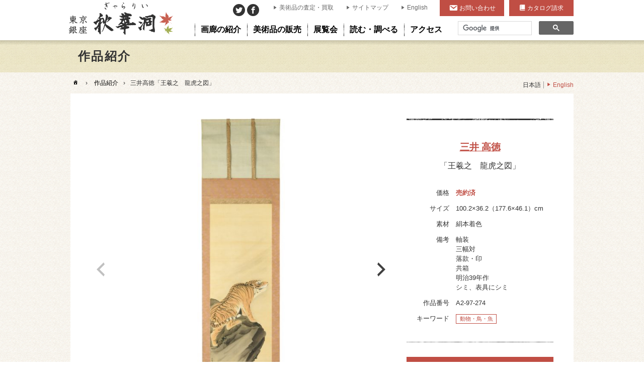

--- FILE ---
content_type: text/html; charset=UTF-8
request_url: https://www.syukado.jp/list/a2-97-274/
body_size: 13618
content:
<!DOCTYPE html>
<html lang="ja">
<head>
<!-- Global site tag (gtag.js) - Google Analytics -->
<script async src="https://www.googletagmanager.com/gtag/js?id=UA-2084982-1"></script>
<script>
  window.dataLayer = window.dataLayer || [];
  function gtag(){dataLayer.push(arguments);}
  gtag('js', new Date());

  gtag('config', 'UA-2084982-1');
</script>
<meta charset="UTF-8">
<meta name="viewport" content="width=device-width,initial-scale=1.0">
<meta name="description" content="東京銀座ぎゃらりい秋華洞は掛け軸・絵画・書・浮世絵・屏風など日本美術を中心に美術品を幅広く販売しています。銀座のギャラリーでの展覧会、アートフェア出展、年数回発行のカタログでの販売もしております。絵画・美術品のことなら親子三代美術商の秋華洞にお任せ下さい。">
<meta name="format-detection" content="telephone=no">
<meta name="thumbnail" content="https://www.syukado.jp/-/wp-content/uploads/2023/02/2-97-274-002_01-208x700.jpg">
<link rel="shortcut icon" href="https://www.syukado.jp/favicon.ico" type="image/vnd.microsoft.icon">
<link rel="icon" href="https://www.syukado.jp/favicon.ico" type="image/vnd.microsoft.icon">
<link rel="icon" href="https://www.syukado.jp/favicon.png" type="image/png">
<link rel="apple-touch-icon" href="https://www.syukado.jp/favicon.png">
<meta property="og:title" content="三井 高徳「王羲之　龍虎之図」の販売 | 美術品販売｜東京銀座ぎゃらりい秋華洞">
<meta property="og:description" content="東京銀座ぎゃらりい秋華洞は掛け軸・絵画・書・浮世絵・屏風など日本美術を中心に美術品を幅広く販売しています。銀座のギャラリーでの展覧会、アートフェア出展、年数回発行のカタログでの販売もしております。絵画・美術品のことなら親子三代美術商の秋華洞にお任せ下さい。">
<meta property="og:image" content="https://www.syukado.jp/-/wp-content/uploads/2023/02/2-97-274-002_01-208x700.jpg">
<meta property="og:url" content="https://www.syukado.jp/list/a2-97-274/">
<meta property="og:type" content="article">
<meta property="og:site_name" content="美術品販売｜東京銀座ぎゃらりい秋華洞">
<title>三井 高徳「王羲之　龍虎之図」の販売 | 美術品販売｜東京銀座ぎゃらりい秋華洞</title>
<link rel='dns-prefetch' href='//cdnjs.cloudflare.com' />
<link rel='dns-prefetch' href='//cdn.jsdelivr.net' />
<link rel='dns-prefetch' href='//maps.googleapis.com' />
<link rel='dns-prefetch' href='//ajaxzip3.github.io' />
<link rel='dns-prefetch' href='//code.jquery.com' />
<link rel='dns-prefetch' href='//use.fontawesome.com' />
<link rel='dns-prefetch' href='//s.w.org' />
<link rel='stylesheet' id='wp-block-library-css'  href='https://www.syukado.jp/-/wp-includes/css/dist/block-library/style.min.css?ver=5.2.21' type='text/css' media='all' />
<link rel='stylesheet' id='jquery-ui-styles-css'  href='//code.jquery.com/ui/1.12.1/themes/blitzer/jquery-ui.css?ver=5.2.21' type='text/css' media='all' />
<link rel='stylesheet' id='mediaelement-css'  href='https://www.syukado.jp/-/wp-includes/js/mediaelement/mediaelementplayer-legacy.min.css?ver=4.2.6-78496d1' type='text/css' media='all' />
<link rel='stylesheet' id='drawer-css'  href='//cdnjs.cloudflare.com/ajax/libs/drawer/3.2.2/css/drawer.min.css?ver=3.2.2' type='text/css' media='all' />
<link rel='stylesheet' id='fancybox3-css'  href='//cdn.jsdelivr.net/gh/fancyapps/fancybox@3.5.7/dist/jquery.fancybox.min.css?ver=3.5.7' type='text/css' media='all' />
<link rel='stylesheet' id='slick-css'  href='https://www.syukado.jp/-/wp-content/themes/syukado-jp/js/slick/slick.css?ver=1.6.0' type='text/css' media='all' />
<link rel='stylesheet' id='slick-theme-css'  href='https://www.syukado.jp/-/wp-content/themes/syukado-jp/js/slick/slick-theme.css?ver=1.6.0' type='text/css' media='all' />
<link rel='stylesheet' id='dashicons-css'  href='https://www.syukado.jp/-/wp-includes/css/dashicons.min.css?ver=5.2.21' type='text/css' media='all' />
<link rel='stylesheet' id='font-one-css'  href='https://www.syukado.jp/-/wp-content/themes/syukado-jp/css/font-one/style.css?ver=1.0' type='text/css' media='all' />
<link rel='stylesheet' id='fontawesome-css'  href='//use.fontawesome.com/releases/v5.11.2/css/all.css?ver=5.11.2' type='text/css' media='all' />
<link rel='stylesheet' id='my-style-css'  href='https://www.syukado.jp/-/wp-content/themes/syukado-jp/style.css?ver=1769073322' type='text/css' media='all' />
<script type='text/javascript' src='https://www.syukado.jp/-/wp-includes/js/jquery/jquery.js?ver=1.12.4-wp'></script>
<script type='text/javascript' src='https://www.syukado.jp/-/wp-includes/js/jquery/jquery-migrate.min.js?ver=1.4.1'></script>
<script type='text/javascript' src='https://www.syukado.jp/-/wp-includes/js/jquery/ui/core.min.js?ver=1.11.4'></script>
<script type='text/javascript' src='https://www.syukado.jp/-/wp-includes/js/jquery/ui/widget.min.js?ver=1.11.4'></script>
<script type='text/javascript' src='https://www.syukado.jp/-/wp-includes/js/jquery/ui/mouse.min.js?ver=1.11.4'></script>
<script type='text/javascript' src='https://www.syukado.jp/-/wp-includes/js/jquery/ui/slider.min.js?ver=1.11.4'></script>
<script type='text/javascript' src='//cdnjs.cloudflare.com/ajax/libs/jqueryui-touch-punch/0.2.3/jquery.ui.touch-punch.min.js?ver=0.2.3'></script>
<script type='text/javascript'>
var mejsL10n = {"language":"ja","strings":{"mejs.install-flash":"\u3054\u5229\u7528\u306e\u30d6\u30e9\u30a6\u30b6\u30fc\u306f Flash Player \u304c\u7121\u52b9\u306b\u306a\u3063\u3066\u3044\u308b\u304b\u3001\u30a4\u30f3\u30b9\u30c8\u30fc\u30eb\u3055\u308c\u3066\u3044\u307e\u305b\u3093\u3002Flash Player \u30d7\u30e9\u30b0\u30a4\u30f3\u3092\u6709\u52b9\u306b\u3059\u308b\u304b\u3001\u6700\u65b0\u30d0\u30fc\u30b8\u30e7\u30f3\u3092 https:\/\/get.adobe.com\/jp\/flashplayer\/ \u304b\u3089\u30a4\u30f3\u30b9\u30c8\u30fc\u30eb\u3057\u3066\u304f\u3060\u3055\u3044\u3002","mejs.fullscreen-off":"\u30d5\u30eb\u30b9\u30af\u30ea\u30fc\u30f3\u3092\u30aa\u30d5","mejs.fullscreen-on":"\u30d5\u30eb\u30b9\u30af\u30ea\u30fc\u30f3","mejs.download-video":"\u52d5\u753b\u3092\u30c0\u30a6\u30f3\u30ed\u30fc\u30c9","mejs.fullscreen":"\u30d5\u30eb\u30b9\u30af\u30ea\u30fc\u30f3","mejs.time-jump-forward":["1\u79d2\u9032\u3080","%1\u79d2\u9032\u3080"],"mejs.loop":"\u30eb\u30fc\u30d7\u5207\u308a\u66ff\u3048","mejs.play":"\u518d\u751f","mejs.pause":"\u505c\u6b62","mejs.close":"\u9589\u3058\u308b","mejs.time-slider":"\u30bf\u30a4\u30e0\u30b9\u30e9\u30a4\u30c0\u30fc","mejs.time-help-text":"1\u79d2\u9032\u3080\u306b\u306f\u5de6\u53f3\u77e2\u5370\u30ad\u30fc\u3092\u300110\u79d2\u9032\u3080\u306b\u306f\u4e0a\u4e0b\u77e2\u5370\u30ad\u30fc\u3092\u4f7f\u3063\u3066\u304f\u3060\u3055\u3044\u3002","mejs.time-skip-back":["1\u79d2\u623b\u308b","%1\u79d2\u623b\u308b"],"mejs.captions-subtitles":"\u30ad\u30e3\u30d7\u30b7\u30e7\u30f3\/\u5b57\u5e55","mejs.captions-chapters":"\u30c1\u30e3\u30d7\u30bf\u30fc","mejs.none":"\u306a\u3057","mejs.mute-toggle":"\u30df\u30e5\u30fc\u30c8\u5207\u308a\u66ff\u3048","mejs.volume-help-text":"\u30dc\u30ea\u30e5\u30fc\u30e0\u8abf\u7bc0\u306b\u306f\u4e0a\u4e0b\u77e2\u5370\u30ad\u30fc\u3092\u4f7f\u3063\u3066\u304f\u3060\u3055\u3044\u3002","mejs.unmute":"\u30df\u30e5\u30fc\u30c8\u89e3\u9664","mejs.mute":"\u30df\u30e5\u30fc\u30c8","mejs.volume-slider":"\u30dc\u30ea\u30e5\u30fc\u30e0\u30b9\u30e9\u30a4\u30c0\u30fc","mejs.video-player":"\u52d5\u753b\u30d7\u30ec\u30fc\u30e4\u30fc","mejs.audio-player":"\u97f3\u58f0\u30d7\u30ec\u30fc\u30e4\u30fc","mejs.ad-skip":"\u5e83\u544a\u3092\u30b9\u30ad\u30c3\u30d7","mejs.ad-skip-info":["1\u79d2\u5f8c\u306b\u30b9\u30ad\u30c3\u30d7","%1\u79d2\u5f8c\u306b\u30b9\u30ad\u30c3\u30d7"],"mejs.source-chooser":"\u30bd\u30fc\u30b9\u306e\u9078\u629e","mejs.stop":"\u505c\u6b62","mejs.speed-rate":"\u901f\u5ea6\u7387","mejs.live-broadcast":"\u751f\u653e\u9001","mejs.afrikaans":"\u30a2\u30d5\u30ea\u30ab\u30fc\u30f3\u30b9\u8a9e","mejs.albanian":"\u30a2\u30eb\u30d0\u30cb\u30a2\u8a9e","mejs.arabic":"\u30a2\u30e9\u30d3\u30a2\u8a9e","mejs.belarusian":"\u30d9\u30e9\u30eb\u30fc\u30b7\u8a9e","mejs.bulgarian":"\u30d6\u30eb\u30ac\u30ea\u30a2\u8a9e","mejs.catalan":"\u30ab\u30bf\u30ed\u30cb\u30a2\u8a9e","mejs.chinese":"\u4e2d\u56fd\u8a9e","mejs.chinese-simplified":"\u4e2d\u56fd\u8a9e (\u7c21\u4f53\u5b57)","mejs.chinese-traditional":"\u4e2d\u56fd\u8a9e (\u7e41\u4f53\u5b57)","mejs.croatian":"\u30af\u30ed\u30a2\u30c1\u30a2\u8a9e","mejs.czech":"\u30c1\u30a7\u30b3\u8a9e","mejs.danish":"\u30c7\u30f3\u30de\u30fc\u30af\u8a9e","mejs.dutch":"\u30aa\u30e9\u30f3\u30c0\u8a9e","mejs.english":"\u82f1\u8a9e","mejs.estonian":"\u30a8\u30b9\u30c8\u30cb\u30a2\u8a9e","mejs.filipino":"\u30d5\u30a3\u30ea\u30d4\u30f3\u8a9e","mejs.finnish":"\u30d5\u30a3\u30f3\u30e9\u30f3\u30c9\u8a9e","mejs.french":"\u30d5\u30e9\u30f3\u30b9\u8a9e","mejs.galician":"\u30ac\u30ea\u30b7\u30a2\u8a9e","mejs.german":"\u30c9\u30a4\u30c4\u8a9e","mejs.greek":"\u30ae\u30ea\u30b7\u30e3\u8a9e","mejs.haitian-creole":"\u30cf\u30a4\u30c1\u8a9e","mejs.hebrew":"\u30d8\u30d6\u30e9\u30a4\u8a9e","mejs.hindi":"\u30d2\u30f3\u30c7\u30a3\u30fc\u8a9e","mejs.hungarian":"\u30cf\u30f3\u30ac\u30ea\u30fc\u8a9e","mejs.icelandic":"\u30a2\u30a4\u30b9\u30e9\u30f3\u30c9\u8a9e","mejs.indonesian":"\u30a4\u30f3\u30c9\u30cd\u30b7\u30a2\u8a9e","mejs.irish":"\u30a2\u30a4\u30eb\u30e9\u30f3\u30c9\u8a9e","mejs.italian":"\u30a4\u30bf\u30ea\u30a2\u8a9e","mejs.japanese":"\u65e5\u672c\u8a9e","mejs.korean":"\u97d3\u56fd\u8a9e","mejs.latvian":"\u30e9\u30c8\u30d3\u30a2\u8a9e","mejs.lithuanian":"\u30ea\u30c8\u30a2\u30cb\u30a2\u8a9e","mejs.macedonian":"\u30de\u30b1\u30c9\u30cb\u30a2\u8a9e","mejs.malay":"\u30de\u30ec\u30fc\u8a9e","mejs.maltese":"\u30de\u30eb\u30bf\u8a9e","mejs.norwegian":"\u30ce\u30eb\u30a6\u30a7\u30fc\u8a9e","mejs.persian":"\u30da\u30eb\u30b7\u30a2\u8a9e","mejs.polish":"\u30dd\u30fc\u30e9\u30f3\u30c9\u8a9e","mejs.portuguese":"\u30dd\u30eb\u30c8\u30ac\u30eb\u8a9e","mejs.romanian":"\u30eb\u30fc\u30de\u30cb\u30a2\u8a9e","mejs.russian":"\u30ed\u30b7\u30a2\u8a9e","mejs.serbian":"\u30bb\u30eb\u30d3\u30a2\u8a9e","mejs.slovak":"\u30b9\u30ed\u30d0\u30ad\u30a2\u8a9e","mejs.slovenian":"\u30b9\u30ed\u30d9\u30cb\u30a2\u8a9e","mejs.spanish":"\u30b9\u30da\u30a4\u30f3\u8a9e","mejs.swahili":"\u30b9\u30ef\u30d2\u30ea\u8a9e","mejs.swedish":"\u30b9\u30a6\u30a7\u30fc\u30c7\u30f3\u8a9e","mejs.tagalog":"\u30bf\u30ac\u30ed\u30b0\u8a9e","mejs.thai":"\u30bf\u30a4\u8a9e","mejs.turkish":"\u30c8\u30eb\u30b3\u8a9e","mejs.ukrainian":"\u30a6\u30af\u30e9\u30a4\u30ca\u8a9e","mejs.vietnamese":"\u30d9\u30c8\u30ca\u30e0\u8a9e","mejs.welsh":"\u30a6\u30a7\u30fc\u30eb\u30ba\u8a9e","mejs.yiddish":"\u30a4\u30c7\u30a3\u30c3\u30b7\u30e5\u8a9e"}};
</script>
<script type='text/javascript' src='https://www.syukado.jp/-/wp-includes/js/mediaelement/mediaelement-and-player.min.js?ver=4.2.6-78496d1'></script>
<script type='text/javascript' src='https://www.syukado.jp/-/wp-includes/js/mediaelement/mediaelement-migrate.min.js?ver=5.2.21'></script>
<script type='text/javascript'>
/* <![CDATA[ */
var _wpmejsSettings = {"pluginPath":"\/-\/wp-includes\/js\/mediaelement\/","classPrefix":"mejs-","stretching":"responsive"};
/* ]]> */
</script>
<script type='text/javascript' src='//cdnjs.cloudflare.com/ajax/libs/iScroll/5.2.0/iscroll.min.js?ver=5.2.0'></script>
<script type='text/javascript' src='//cdnjs.cloudflare.com/ajax/libs/twitter-bootstrap/3.3.7/js/bootstrap.min.js?ver=3.3.7'></script>
<script type='text/javascript' src='//cdnjs.cloudflare.com/ajax/libs/drawer/3.2.2/js/drawer.min.js?ver=3.2.2'></script>
<script type='text/javascript' src='//ajaxzip3.github.io/ajaxzip3.js'></script>
<link rel='prev' title='猪熊弦一郎「顔」' href='https://www.syukado.jp/list/a2-97-237/' />
<link rel='next' title='小早川秋聲「山羊」' href='https://www.syukado.jp/list/a2-97-356/' />
<link rel="canonical" href="https://www.syukado.jp/list/a2-97-274/" />
<link rel='shortlink' href='https://www.syukado.jp/?p=12397' />
		<style type="text/css" id="wp-custom-css">
			.youtube {
position: relative;
padding-bottom: 56.25%;
height: 0;
overflow: hidden;
}
.youtube iframe {
position: absolute;
top: 0;
left: 0;
width: 100%;
height: 100%;
}		</style>
		</head>

<body class="list-template-default single single-list postid-12397 drawer drawer--right">

<div class="drawer-nav">
<div class="drawer-menu">
<div class="drawer-nav-header"><div class="close-drawer"></div></div>
<div class="drawer-container">
<div id="google-search-mb">
<script>
  (function() {
    var cx = '001427413712230081995:u7ucqlscxbk';
    var gcse = document.createElement('script');
    gcse.type = 'text/javascript';
    gcse.async = true;
    gcse.src = 'https://cse.google.com/cse.js?cx=' + cx;
    var s = document.getElementsByTagName('script')[0];
    s.parentNode.insertBefore(gcse, s);
  })();
</script>
<gcse:searchbox-only></gcse:searchbox-only>
</div>

<nav id="nav-main-mb-accordion" role="navigation" style="margin-top: 1rem;">
	<ul>
		<li class="drawer-dropdown">
			<a href="javascript:" class="drawer-menu-item" data-toggle="dropdown" role="button" aria-expanded="false" id="dropdown-gallery">画廊の紹介<span class="drawer-caret"></span></a>
<div class="drawer-dropdown-menu submenu-mb-content">
	<div style="display: flex;justify-content: space-between;">
		<div style="width:50%; padding: 1.5rem 0 1.5rem 1rem;">
			<ul>
				<li><a href="https://www.syukado.jp/about/">画廊の紹介</a></li>
				<li><a href="https://www.syukado.jp/access/">アクセス</a></li>
				<li><a href="https://www.syukado.jp/category_artists/">取扱作家一覧</a></li>
				<li><a href="https://www.syukado.jp/profile/p01/">社長プロフィール</a></li>
				<li><a href="https://www.syukado.jp/about/recommend/">推薦の言葉</a></li>
			</ul>
		</div>
		<div style="width:50%; padding: 1.5rem 1rem 1.5rem 0;">
			<ul>
				<li><a href="https://www.syukado.jp/media/">メディア掲載</a></li>
				<li><a href="https://www.syukado.jp/book/">関連書籍</a></li>
				<li><a href="https://www.syukado.jp/link/">関連リンク</a></li>
				<li><a href="https://www.syukado.jp/privacy/">プライバシーポリシー</a></li>
			</ul>
		</div>
	</div>
</div>		</li>
		<li class="drawer-dropdown">
			<a href="javascript:" class="drawer-menu-item" data-toggle="dropdown" role="button" aria-expanded="false" id="dropdown-sales">美術品の販売<span class="drawer-caret"></span></a>
<div class="drawer-dropdown-menu submenu-mb-content">
	<div style="padding-top: 1rem;"><a href="https://www.syukado.jp/list/" class="icon-title web">Webから購入</a></div>
	<div class="icon-title-menu">
		<div class="title"><a href="https://www.syukado.jp/list/">カテゴリー</a></div>
		<div class="menu-items">
			<a href="https://www.syukado.jp/list/?c=jp">日本画・書画</a>
			<a href="https://www.syukado.jp/list/?c=yo">洋画</a>
			<a href="https://www.syukado.jp/list/?c=fu">書・墨蹟</a>
			<a href="https://www.syukado.jp/list/?c=ha">版画・浮世絵</a>
			<a href="https://www.syukado.jp/list/?c=sculpture">彫刻・立体</a>
			<a href="https://www.syukado.jp/list/?c=pottery">陶磁器</a>
			<a href="https://www.syukado.jp/list/?c=other">その他</a>
		</div>
		<div class="title"><a href="https://www.syukado.jp/artist/">作家</a></div>
		<div class="menu-items">
			<a href="https://www.syukado.jp/artist/?c=japanese-style">日本画家</a>
			<a href="https://www.syukado.jp/artist/?c=western-style">洋画家</a>
			<a href="https://www.syukado.jp/artist/?c=sho">墨蹟（書家・僧侶・歌人・武士など）</a>
			<a href="https://www.syukado.jp/artist/?c=han">版画家</a>
			<a href="https://www.syukado.jp/artist/?c=ko">工芸・彫刻家</a>
			<a href="https://www.syukado.jp/artist/?c=ukiyoe">浮世絵師</a>
			<a href="https://www.syukado.jp/artist/?c=eshi">絵師</a>
			<a href="https://www.syukado.jp/artist/?c=tea">茶人・茶道関連</a>
			<a href="https://www.syukado.jp/artist/?c=co">現代作家</a>
			<a href="https://www.syukado.jp/artist/?c=other">その他</a>

		</div>
	</div>

	<div>
		<a href="https://www.syukado.jp/contact/" class="icon-title request">お探し作品リクエスト</a>
	</div>
	<a href="https://www.syukado.jp/catalog/" class="btn-catalog">美術カタログ秋華洞の請求</a>
	<div style="padding: 1.5rem 1rem;">
		<ul>
			<li><a href="https://www.syukado.jp/guide/">ご購入ガイド</a></li>
			<li><a href="https://www.syukado.jp/faq/">よくあるご質問</a></li>
			<li><a href="https://www.syukado.jp/voice/">お客様の声</a></li>
			<li><a href="https://www.syukado.jp/glossary/">用語集</a></li>
			<li><a href="https://www.syukado.jp/glossary/size/">標準絵画寸法表</a></li>
		</ul>
	</div>
</div>		</li>
		<li class="drawer-dropdown">
			<a href="javascript:" class="drawer-menu-item" data-toggle="dropdown" role="button" aria-expanded="false" id="dropdown-exhibition">展覧会<span class="drawer-caret"></span></a>
<div class="drawer-dropdown-menu submenu-mb-content">
	<div>
			<a class="exhibition" href="https://www.syukado.jp/exhibition/art-fair-tokyo-20/">
				<div class="image"><img src="https://www.syukado.jp/-/wp-content/uploads/2026/01/d4711b724d25601ea779a217f965bdb5-e1768891069278-700x252.jpg" alt="ART FAIR TOKYO 20"></div>
				<div class="text">
					<div class="title">ART FAIR TOKYO 20</div>
					<div class="date">
<div>2026年3月13日（金）〜15日（日）</div>						</div><!-- .date -->
					</div><!-- .text -->
			</a>
			<a class="exhibition" href="https://www.syukado.jp/exhibition/art-fair-philippines-2026/">
				<div class="image"><img src="https://www.syukado.jp/-/wp-content/uploads/2026/01/9c94c453b3b909149228e2285fb0dfa3-e1768891023609.jpg" alt="Art Fair Philippines 2026"></div>
				<div class="text">
					<div class="title">Art Fair Philippines 2026</div>
					<div class="date">
<div>2026年2月6日（金）〜8日（日）</div>						</div><!-- .date -->
					</div><!-- .text -->
			</a>
			<a class="exhibition" href="https://www.syukado.jp/exhibition/ikenaga_yasunari202601/">
				<div class="image"><img src="https://www.syukado.jp/-/wp-content/uploads/2025/12/c890b440d03bfec67079d43d4d00a7be-700x252.jpg" alt="池永康晟個展「少女より始むる」"></div>
				<div class="text">
					<div class="title">池永康晟個展「少女より始むる」</div>
					<div class="date">
<div>2026年1月10日（土）〜27日（火）</div>						</div><!-- .date -->
					</div><!-- .text -->
			</a>
		<a href="https://www.syukado.jp/exhibition/" class="button-exhibition">展覧会一覧</a>
	</div>
</div>		</li>
		<li class="drawer-dropdown">
			<a href="javascript:" class="drawer-menu-item" data-toggle="dropdown" role="button" aria-expanded="false" id="dropdown-read">読む・調べる<span class="drawer-caret"></span></a>
<div class="drawer-dropdown-menu submenu-mb-content">
	<div style="display: flex;justify-content: space-between;">
		<div style="width:50%; padding: 1.5rem 0 1.5rem 1rem;">
			<ul>
				<li><a href="https://www.syukado.jp/feature/">特集</a></li>
				<li><a href="https://www.syukado.jp/bijinga-column/">美人画コラム</a></li>
				<li><a href="https://www.syukado.jp/interview/">美術品蒐集の達人に聞く！</a></li>
				<li><a href="https://www.syukado.jp/pedia/">美術家百科事典</a></li>
				<li><a href="https://www.syukado.jp/sodatta/">日本美術そうだったのか通信</a></li>
			</ul>
		</div>
		<div style="width:50%; padding: 1.5rem 1rem 1.5rem 0;">
			<ul>
				<li><a href="https://www.aojc.co.jp/blog/" target="_blank" class="icon-window-restore">社長ブログ</a></li>
				<li><a href="https://www.aojc.co.jp/staff_blog/" target="_blank" class="icon-window-restore">スタッフブログ</a></li>
			</ul>
		</div>
	</div>
</div>		</li>
		<li class="drawer-dropdown">
			<a href="javascript:" class="drawer-menu-item" data-toggle="dropdown" role="button" aria-expanded="false" id="dropdown-access">アクセス<span class="drawer-caret"></span></a>
<div class="drawer-dropdown-menu submenu-mb-content">
	<div class="layout map">
		<div class="container">
			<div class="marker" data-lat="35.671017" data-lng="139.761351"></div>
		</div>
	</div>
	<div class="map-text" style="padding: 1rem 1rem 1.5rem 1rem;">
		<div class="label">住所</div>
		<div class="text">〒104-0061<br>東京都中央区銀座6-4-8 曽根ビル7F</div>
		<div class="label">ご連絡先</div>
		<div class="text">電話：<a class="icon-tel" href="tel:0335693620">03-3569-3620</a></div>
		<a href="https://www.syukado.jp/access/" class="button-access">アクセス詳細</a>
	</div>
</div>		</li>
	</ul>
</nav>

<div class="mb-banner border-pencil-dark-bottom">
	<div class="title border-pencil-dark-top">関連サイト</div>
	<ul>
		<li><a href="https://www.aojc.co.jp" target="_blank" class="aojc hover-transition-opacity">絵画骨董買取プロ</a></li>
		<li><a href="https://shukado.com" target="_blank" class="contemporary hover-transition-opacity">SHUKADO CONTEMPORARY</a></li>
		<li><a href="https://jp.japanese-finearts.com" target="_blank" class="ukiyoe hover-transition-opacity">浮世絵ぎゃらりい秋華洞</a></li>
	</ul>
</div><nav id="nav-header-mb" role="navigation">
<div class="menu-menu-header-container"><ul id="menu-menu-header" class="menu-ul"><li id="menu-item-4988" class="menu-item menu-item-type-custom menu-item-object-custom menu-item-4988"><a href="https://www.aojc.co.jp/">美術品の査定・買取</a></li>
<li id="menu-item-2833" class="menu-item menu-item-type-post_type menu-item-object-page menu-item-2833"><a href="https://www.syukado.jp/sitemap/">サイトマップ</a></li>
<li id="menu-item-2834" class="menu-item menu-item-type-custom menu-item-object-custom menu-item-2834"><a href="/en/">English</a></li>
</ul></div></nav>
<nav id="nav-contact-catalog-mb">
<a class="contact" href="https://www.syukado.jp/contact/" title="お問い合わせ">お問い合わせ</a><a class="catalog" href="https://www.syukado.jp/catalog/" title="カタログ請求">カタログ請求</a>
</nav>
</div><!-- .drawer-container -->
</div><!-- .drawer-menu -->
</div><!-- .drawer-nav -->

<header id="header" role="banner">
<div class="container">
<h1 id="sitename"><a href="https://www.syukado.jp/" title="美術品販売｜東京銀座ぎゃらりい秋華洞" rel="home" class="hover-transition">美術品販売｜東京銀座ぎゃらりい秋華洞</a></h1>
<nav id="nav-main-open-submenu" role="navigation">
	<ul>
		<li><a href="javascript:" data-open-submenu="gallery"><span>画廊の紹介</span></a></li>
		<li><a href="javascript:" data-open-submenu="sales"><span>美術品の販売</span></a></li>
		<li><a href="javascript:" data-open-submenu="exhibition"><span>展覧会</span></a></li>
		<li><a href="javascript:" data-open-submenu="read"><span>読む・調べる</span></a></li>
		<li><a href="javascript:" data-open-submenu="access"><span>アクセス</span></a></li>
	</ul>
</nav>
<nav id="nav-sns" role="navigation">
	<a href="https://twitter.com/syukado/" class="twitter" target="_blank"></a>
	<a href="https://www.facebook.com/Shukado.Japan.Art/" class="facebook" target="_blank"></a>
</nav>
<nav id="nav-header" role="navigation">
<div class="menu-menu-header-container"><ul id="menu-menu-header-1" class="menu-ul"><li class="menu-item menu-item-type-custom menu-item-object-custom menu-item-4988"><a href="https://www.aojc.co.jp/">美術品の査定・買取</a></li>
<li class="menu-item menu-item-type-post_type menu-item-object-page menu-item-2833"><a href="https://www.syukado.jp/sitemap/">サイトマップ</a></li>
<li class="menu-item menu-item-type-custom menu-item-object-custom menu-item-2834"><a href="/en/">English</a></li>
</ul></div></nav>
<nav id="nav-contact-catalog">
<a class="contact" href="https://www.syukado.jp/contact/" title="お問い合わせ">お問い合わせ</a><a class="catalog" href="https://www.syukado.jp/catalog/" title="カタログ請求">カタログ請求</a>
</nav>

<div id="google-search">
<script>
  (function() {
    var cx = '001427413712230081995:u7ucqlscxbk';
    var gcse = document.createElement('script');
    gcse.type = 'text/javascript';
    gcse.async = true;
    gcse.src = 'https://cse.google.com/cse.js?cx=' + cx;
    var s = document.getElementsByTagName('script')[0];
    s.parentNode.insertBefore(gcse, s);
  })();
</script>
<gcse:searchbox-only></gcse:searchbox-only>
</div>

<div class="open-drawer"></div>

</div><!-- .container -->

<div id="submenu" class="popup-menu">
	<div class="submenu-container width-l">
<div id="submenu-gallery" class="submenu-content">
	<div class="submenu-row">
		<div class="col-menu">
			<div style="display: flex;justify-content: space-between;">
				<div style="width:50%;">
					<ul>
						<li><a href="https://www.syukado.jp/about/">画廊の紹介</a></li>
						<li><a href="https://www.syukado.jp/access/">アクセス</a></li>
						<li><a href="https://www.syukado.jp/category_artists/">取扱作家一覧</a></li>
						<li><a href="https://www.syukado.jp/profile/p01/">社長プロフィール</a></li>
						<li><a href="https://www.syukado.jp/about/recommend/">推薦の言葉</a></li>
					</ul>
				</div>
				<div style="width:50%;">
					<ul>
						<li><a href="https://www.syukado.jp/media/">メディア掲載</a></li>
						<li><a href="https://www.syukado.jp/book/">関連書籍</a></li>
						<li><a href="https://www.syukado.jp/link/">関連リンク</a></li>
						<li><a href="https://www.syukado.jp/privacy/">プライバシーポリシー</a></li>
					</ul>
				</div>
			</div>
		</div>
<div class="col-banner border-pencil-left">
	<div class="title">関連サイト</div>
	<ul>
		<li><a href="https://www.aojc.co.jp" target="_blank" class="aojc hover-transition-opacity">絵画骨董買取プロ</a></li>
		<li><a href="https://gallery-scena.com" target="_blank" class="contemporary hover-transition-opacity">GALLERY SCENA</a></li>
		<li><a href="https://jp.japanese-finearts.com" target="_blank" class="ukiyoe hover-transition-opacity">浮世絵ぎゃらりい秋華洞</a></li>
	</ul>
</div>	</div>
</div><div id="submenu-sales" class="submenu-content">
	<div class="submenu-row">
		<div class="col-menu">
			<div style="display: flex;justify-content: space-between;">
				<div style="flex-grow: 1; padding-right: 1rem;">
					<div>
						<div><a href="https://www.syukado.jp/list/" class="icon-title web">Webから購入</a></div>
						<div class="icon-title-menu">
							<div class="title"><a href="https://www.syukado.jp/list/">カテゴリー</a></div>
							<div class="menu-items">
								<a href="https://www.syukado.jp/list/?c=jp">日本画・書画</a>
								<a href="https://www.syukado.jp/list/?c=yo">洋画</a>
								<a href="https://www.syukado.jp/list/?c=fu">書・墨蹟</a>
								<a href="https://www.syukado.jp/list/?c=ha">版画・浮世絵</a>
								<a href="https://www.syukado.jp/list/?c=sculpture">彫刻・立体</a>
								<a href="https://www.syukado.jp/list/?c=pottery">陶磁器</a>
								<a href="https://www.syukado.jp/list/?c=other">その他</a>
							</div>
							<div class="title"><a href="https://www.syukado.jp/artist/">作家</a></div>
							<div class="menu-items">
								<a href="https://www.syukado.jp/artist/?c=japanese-style">日本画家</a>
								<a href="https://www.syukado.jp/artist/?c=western-style">洋画家</a>
								<a href="https://www.syukado.jp/artist/?c=sho">墨蹟（書家・僧侶・歌人・武士など）</a>
								<a href="https://www.syukado.jp/artist/?c=han">版画家</a>
								<a href="https://www.syukado.jp/artist/?c=ko">工芸・彫刻家</a>
								<a href="https://www.syukado.jp/artist/?c=ukiyoe">浮世絵師</a>
								<a href="https://www.syukado.jp/artist/?c=eshi">絵師</a>
								<a href="https://www.syukado.jp/artist/?c=tea">茶人・茶道関連</a>
								<a href="https://www.syukado.jp/artist/?c=co">現代作家</a>
								<a href="https://www.syukado.jp/artist/?c=other">その他</a>

							</div>
						</div>
					</div>
					<div>
						<a href="https://www.syukado.jp/contact/" class="icon-title request">お探し作品リクエスト</a>
					</div>
					<a href="https://www.syukado.jp/catalog/" class="btn-catalog">美術カタログ秋華洞の請求</a>
				</div>
				<div style="flex-shrink: 0;">
					<ul>
						<li><a href="https://www.syukado.jp/guide/">ご購入ガイド</a></li>
						<li><a href="https://www.syukado.jp/faq/">よくあるご質問</a></li>
						<li><a href="https://www.syukado.jp/voice/">お客様の声</a></li>
						<li><a href="https://www.syukado.jp/glossary/">用語集</a></li>
						<li><a href="https://www.syukado.jp/glossary/size/">標準絵画寸法表</a></li>
					</ul>
				</div>
			</div>
		</div>
<div class="col-banner border-pencil-left">
	<div class="title">関連サイト</div>
	<ul>
		<li><a href="https://www.aojc.co.jp" target="_blank" class="aojc hover-transition-opacity">絵画骨董買取プロ</a></li>
		<li><a href="https://gallery-scena.com" target="_blank" class="contemporary hover-transition-opacity">GALLERY SCENA</a></li>
		<li><a href="https://jp.japanese-finearts.com" target="_blank" class="ukiyoe hover-transition-opacity">浮世絵ぎゃらりい秋華洞</a></li>
	</ul>
</div>	</div>
</div><div id="submenu-exhibition" class="submenu-content">
	<div class="submenu-row">
		<div class="col-menu">
			<a class="exhibition" href="https://www.syukado.jp/exhibition/art-fair-tokyo-20/">
				<div class="flex">
					<div class="image"><img src="https://www.syukado.jp/-/wp-content/uploads/2026/01/d4711b724d25601ea779a217f965bdb5-e1768891069278-700x252.jpg" alt="ART FAIR TOKYO 20"></div>
					<div class="text">
						<div class="title">ART FAIR TOKYO 20</div>
						<div class="date">
<div>2026年3月13日（金）〜15日（日）</div>						</div><!-- .date -->
					</div><!-- .text -->
				</div><!-- .flex -->
			</a>
			<a class="exhibition" href="https://www.syukado.jp/exhibition/art-fair-philippines-2026/">
				<div class="flex">
					<div class="image"><img src="https://www.syukado.jp/-/wp-content/uploads/2026/01/9c94c453b3b909149228e2285fb0dfa3-e1768891023609.jpg" alt="Art Fair Philippines 2026"></div>
					<div class="text">
						<div class="title">Art Fair Philippines 2026</div>
						<div class="date">
<div>2026年2月6日（金）〜8日（日）</div>						</div><!-- .date -->
					</div><!-- .text -->
				</div><!-- .flex -->
			</a>
			<a class="exhibition" href="https://www.syukado.jp/exhibition/ikenaga_yasunari202601/">
				<div class="flex">
					<div class="image"><img src="https://www.syukado.jp/-/wp-content/uploads/2025/12/c890b440d03bfec67079d43d4d00a7be-700x252.jpg" alt="池永康晟個展「少女より始むる」"></div>
					<div class="text">
						<div class="title">池永康晟個展「少女より始むる」</div>
						<div class="date">
<div>2026年1月10日（土）〜27日（火）</div>						</div><!-- .date -->
					</div><!-- .text -->
				</div><!-- .flex -->
			</a>
		<a href="https://www.syukado.jp/exhibition/" class="button-exhibition">展覧会一覧</a>
		</div>
<div class="col-banner border-pencil-left">
	<div class="title">関連サイト</div>
	<ul>
		<li><a href="https://www.aojc.co.jp" target="_blank" class="aojc hover-transition-opacity">絵画骨董買取プロ</a></li>
		<li><a href="https://gallery-scena.com" target="_blank" class="contemporary hover-transition-opacity">GALLERY SCENA</a></li>
		<li><a href="https://jp.japanese-finearts.com" target="_blank" class="ukiyoe hover-transition-opacity">浮世絵ぎゃらりい秋華洞</a></li>
	</ul>
</div>	</div>
</div><div id="submenu-read" class="submenu-content">
	<div class="submenu-row">
		<div class="col-menu">
			<div style="display: flex;justify-content: space-between;">
				<div style="width:50%;">
					<ul>
						<li><a href="https://www.syukado.jp/feature/">特集</a></li>
						<li><a href="https://www.syukado.jp/bijinga-column/">美人画コラム</a></li>
						<li><a href="https://www.syukado.jp/interview/">美術品蒐集の達人に聞く！</a></li>
						<li><a href="https://www.syukado.jp/pedia/">美術家百科事典</a></li>
						<li><a href="https://www.syukado.jp/sodatta/">日本美術そうだったのか通信</a></li>
					</ul>
				</div>
				<div style="width:50%;">
					<ul>
						<li><a href="https://www.aojc.co.jp/blog/" target="_blank" class="icon-window-restore">社長ブログ</a></li>
						<li><a href="https://www.aojc.co.jp/staff_blog/" target="_blank" class="icon-window-restore">スタッフブログ</a></li>
					</ul>
				</div>
			</div>
		</div>
<div class="col-banner border-pencil-left">
	<div class="title">関連サイト</div>
	<ul>
		<li><a href="https://www.aojc.co.jp" target="_blank" class="aojc hover-transition-opacity">絵画骨董買取プロ</a></li>
		<li><a href="https://gallery-scena.com" target="_blank" class="contemporary hover-transition-opacity">GALLERY SCENA</a></li>
		<li><a href="https://jp.japanese-finearts.com" target="_blank" class="ukiyoe hover-transition-opacity">浮世絵ぎゃらりい秋華洞</a></li>
	</ul>
</div>	</div>
</div><div id="submenu-access" class="submenu-content">
	<div class="submenu-row">
		<div class="col-menu">
			<div style="display: flex;justify-content: space-between;">
				<div style="width:60%;">
					<div class="layout map">
						<div class="container">
							<div class="marker" data-lat="35.671017" data-lng="139.761351"></div>
						</div>
					</div>
				</div>
				<div class="map-text" style="width:40%; padding-left: 1rem;">
					<div class="label">住所</div>
					<div class="text">〒104-0061<br>東京都中央区銀座6-4-8 曽根ビル7F</div>
					<div class="label">ご連絡先</div>
					<div class="text">電話：<a class="icon-tel" href="tel:0335693620">03-3569-3620</a></div>
					<a href="https://www.syukado.jp/access/" class="button-access">アクセス詳細</a>
				</div>
			</div>
		</div>
<div class="col-banner border-pencil-left">
	<div class="title">関連サイト</div>
	<ul>
		<li><a href="https://www.aojc.co.jp" target="_blank" class="aojc hover-transition-opacity">絵画骨董買取プロ</a></li>
		<li><a href="https://gallery-scena.com" target="_blank" class="contemporary hover-transition-opacity">GALLERY SCENA</a></li>
		<li><a href="https://jp.japanese-finearts.com" target="_blank" class="ukiyoe hover-transition-opacity">浮世絵ぎゃらりい秋華洞</a></li>
	</ul>
</div>	</div>
</div>	</div>
<div><!-- .container -->

</header>

<div id="contents">
<h1 id="page-title"><div class="container">作品紹介</div></h1>

<div class="bread-lang">

<nav class="bread" role="navigation">
<a href="https://www.syukado.jp/"><span class="dashicons dashicons-admin-home"></span></a><span class="rsaquo">&rsaquo;</span>
<a href="https://www.syukado.jp/list">作品紹介</a><span class="rsaquo">&rsaquo;</span>三井高徳「王羲之　龍虎之図」</nav>


<nav class="lang" role="navigation">
<span>日本語</span><a href="https://www.syukado.jp/en/list/a2-97-274/">English</a>
</nav>

</div><!-- .bread-lang -->
<div id="content" class="width-l" role="main">

<div class="list-info">
<div class="container">
<div class="gallery">
<div class="list-gallery slick">
<div class="image"><img src="https://www.syukado.jp/-/wp-content/uploads/2023/02/2-97-274-001_01-204x700.jpg" alt="三井 高徳「王羲之　龍虎之図」"></div>
<div class="image"><img src="https://www.syukado.jp/-/wp-content/uploads/2023/02/2-97-274-002_01-208x700.jpg" alt="三井 高徳「王羲之　龍虎之図」"></div>
<div class="image"><img src="https://www.syukado.jp/-/wp-content/uploads/2023/02/2-97-274-003_01-205x700.jpg" alt="三井 高徳「王羲之　龍虎之図」"></div>
<div class="image"><img src="https://www.syukado.jp/-/wp-content/uploads/2023/02/2-97-274-001_02-321x700.jpg" alt="三井 高徳「王羲之　龍虎之図」"></div>
<div class="image"><img src="https://www.syukado.jp/-/wp-content/uploads/2023/02/2-97-274-002_02-256x700.jpg" alt="三井 高徳「王羲之　龍虎之図」"></div>
<div class="image"><img src="https://www.syukado.jp/-/wp-content/uploads/2023/02/2-97-274-003_02-259x700.jpg" alt="三井 高徳「王羲之　龍虎之図」"></div>
</div><!-- .list-gallery -->
</div><!-- .gallery -->
<div class="text">
<div class="artists-title"><div><a href="https://www.syukado.jp/artist/mitsui_takanori/">三井 高徳</a></div></div>
<div class="title">「王羲之　龍虎之図」</div>
<div class="info-table">
<div class="tr"><span class="th">価格</span><span class="td"><span class="sold">売約済</span></span></div>
<div class="tr"><span class="th">サイズ</span><span class="td">100.2×36.2（177.6×46.1）cm</span></div>
<div class="tr"><span class="th">素材</span><span class="td">絹本着色</span></div>
<div class="tr"><span class="th">備考</span><span class="td">軸装<br />
三幅対<br />
落款・印<br />
共箱<br />
明治39年作<br />
シミ、表具にシミ</span></div>
<div class="tr"><span class="th">作品番号</span><span class="td">A2-97-274</span></div>

<div class="tr"><span class="th">キーワード</span><span class="td"><a href="https://www.syukado.jp/list/?k=animal" class="keyword">動物・鳥・魚</a></span></div>


</div><!-- .info-table -->
<div class="buttons-box">
<a href="https://www.syukado.jp/inquiry/12397" class="button contact icon-mail">お問い合わせ</a>
</div><!-- .buttons-box -->
<div class="link">
<div class="item"><a href="https://www.syukado.jp/guide">ご購入ガイド</a></div>
<div class="item"><a href="https://www.aojc.co.jp/artists/mitsui_takanori/" target="_blank"><strong>三井 高徳</strong> の作品を売りたい</a></div>
</div><!-- .link -->
</div><!-- .text -->
</div><!-- .container -->
</div><!-- .list-info -->

<div class="list-content-box">
<div class="container">
<div class="content">


<div class="layout artist">
<div class="container">
<div class="list">
<div class="item">
<div class="title"><span class="name">三井 高徳</span><span class="kana">（みつい たかのり）</span></div>
<div class="text">明治7(1874)～昭和12(1937)　実業家、男爵、三井南家9代目当主。通称寿太郎。三井高弘の子。三井物産、鉱山、呉服店等の要職を歴任。幼少より絵を好み、円山応挙に私淑し写生主義の日本画を描いた。また、応挙に関する資料の収集家としても知られる。</div>
</div><!-- .item -->
</div><!-- .list -->
</div><!-- .container -->
</div><!-- .layout.artist -->

</div><!-- .content -->

<div class="catalog">
<div class="parts-catalog">
<div class="title layout sub-title style-4 size-3"><span class="container">最新カタログ</span></div>
<div class="content">
<div class="image-text">
<div class="image"><img src="https://www.syukado.jp/-/wp-content/uploads/2025/01/9c25510d09df68c1be0404454c5ed125-283x400.jpg"></div>
<div class="text">
<div class="title"><div class="sub">カタログ誌</div><div class="main">秋華洞</div></div>
<div class="number">Vol.77</div>
<div class="sub-title">2024「冬号」</div>
</div><!-- .text -->
</div><!-- .image-text -->
<div class="caption">美術館とは ひと味ちがう、自分だけの「お気に入り」を探してみてください。</div>
<a class="button-catalog" href="https://www.syukado.jp/catalog">最新カタログのご請求</a>
</div><!-- .content -->
</div><!-- .parts-catalog -->
</div><!-- .catalog --></div><!-- .container -->
</div><!-- .list-content-box -->


<div id="relation-tag-new-items">
<div class="header title-side-line"><span class="label">おすすめ作品</span></div>
<div class="list list-items-carousel in-front-page">


<div class="item sold">
<div class="image" style="background-image: url(https://www.syukado.jp/-/wp-content/uploads/2025/04/2-98-516_02-227x700.jpg);">
<div class="text">
<div class="artist">池上 秀畝</div>
<div class="title">「牡丹飛燕」</div>
</div><!-- .text -->
</div><!-- .image -->
</div><!-- .item -->
<div class="item sold">
<div class="image" style="background-image: url(https://www.syukado.jp/-/wp-content/uploads/2025/03/2-99-205_02-2-229x700.jpg);">
<div class="text">
<div class="artist">堂本 印象</div>
<div class="title">「清汀」</div>
</div><!-- .text -->
</div><!-- .image -->
</div><!-- .item -->
<div class="item sale">
<a href="https://www.syukado.jp/list/a2-98-251/" title="大橋 翠石 「臥乕之図」"><div class="image" style="background-image: url(https://www.syukado.jp/-/wp-content/uploads/2025/03/2-98-251_02-232x700.jpg);">
<div class="text">
<div class="artist">大橋 翠石</div>
<div class="title">「臥乕之図」</div>
</div><!-- .text -->
</div><!-- .image -->
</a></div><!-- .item -->
<div class="item sale">
<a href="https://www.syukado.jp/list/a2-99-107/" title="上村 松篁 「春芳」"><div class="image" style="background-image: url(https://www.syukado.jp/-/wp-content/uploads/2025/02/2-99-107_02-365x700.jpg);">
<div class="text">
<div class="artist">上村 松篁</div>
<div class="title">「春芳」</div>
</div><!-- .text -->
</div><!-- .image -->
</a></div><!-- .item -->
<div class="item sold">
<div class="image" style="background-image: url(https://www.syukado.jp/-/wp-content/uploads/2025/02/2-99-053_02-264x700.jpg);">
<div class="text">
<div class="artist">今尾景年</div>
<div class="title">「梅月鴛鴦図」</div>
</div><!-- .text -->
</div><!-- .image -->
</div><!-- .item -->
<div class="item sold">
<div class="image" style="background-image: url(https://www.syukado.jp/-/wp-content/uploads/2025/03/2-93-495_02-392x700.jpg);">
<div class="text">
<div class="artist">竹内 栖鳳</div>
<div class="title">「早鴬」</div>
</div><!-- .text -->
</div><!-- .image -->
</div><!-- .item -->
<div class="item sold">
<div class="image" style="background-image: url(https://www.syukado.jp/-/wp-content/uploads/2024/10/2-98-501_02-166x700.jpg);">
<div class="text">
<div class="artist">池上 秀畝</div>
<div class="title">「松上雙鶴」</div>
</div><!-- .text -->
</div><!-- .image -->
</div><!-- .item -->
<div class="item sale">
<a href="https://www.syukado.jp/list/2-98-443/" title="脇田 和 「鳥」"><div class="image" style="background-image: url(https://www.syukado.jp/-/wp-content/uploads/2024/10/2-98-443_02-649x700.jpg);">
<div class="text">
<div class="artist">脇田 和</div>
<div class="title">「鳥」</div>
</div><!-- .text -->
</div><!-- .image -->
</a></div><!-- .item -->
<div class="item sale">
<a href="https://www.syukado.jp/list/2-98-413/" title="須田 国太郎 「白馬」"><div class="image" style="background-image: url(https://www.syukado.jp/-/wp-content/uploads/2024/10/2-98-413_02-408x700.jpg);">
<div class="text">
<div class="artist">須田 国太郎</div>
<div class="title">「白馬」</div>
</div><!-- .text -->
</div><!-- .image -->
</a></div><!-- .item -->
<div class="item sale">
<a href="https://www.syukado.jp/list/a2-98-360/" title="徳岡 神泉 「深秋」"><div class="image" style="background-image: url(https://www.syukado.jp/-/wp-content/uploads/2024/06/2-98-360_02-258x700.jpg);">
<div class="text">
<div class="artist">徳岡 神泉</div>
<div class="title">「深秋」</div>
</div><!-- .text -->
</div><!-- .image -->
</a></div><!-- .item -->
<div class="item sold">
<div class="image" style="background-image: url(https://www.syukado.jp/-/wp-content/uploads/2024/06/2-98-206_02-352x700.jpg);">
<div class="text">
<div class="artist">堅山 南風</div>
<div class="title">「上ヶ汐」</div>
</div><!-- .text -->
</div><!-- .image -->
</div><!-- .item -->
<div class="item sale">
<a href="https://www.syukado.jp/list/a2-98-135/" title="小杉 放庵 「横竹鳴禽」"><div class="image" style="background-image: url(https://www.syukado.jp/-/wp-content/uploads/2024/06/2-98-135_02-336x700.jpg);">
<div class="text">
<div class="artist">小杉 放庵</div>
<div class="title">「横竹鳴禽」</div>
</div><!-- .text -->
</div><!-- .image -->
</a></div><!-- .item -->
<div class="item sold">
<div class="image" style="background-image: url(https://www.syukado.jp/-/wp-content/uploads/2024/02/2-98-097-02_02-251x700.jpg);">
<div class="text">
<div class="artist">荒木 十畝</div>
<div class="title">「春秋花鳥」</div>
</div><!-- .text -->
</div><!-- .image -->
</div><!-- .item -->
<div class="item sold">
<div class="image" style="background-image: url(https://www.syukado.jp/-/wp-content/uploads/2024/02/2-98-149_02-305x700.jpg);">
<div class="text">
<div class="artist">土田 麦僊</div>
<div class="title">「鳴鶴」</div>
</div><!-- .text -->
</div><!-- .image -->
</div><!-- .item -->
<div class="item sale">
<a href="https://www.syukado.jp/list/a2-98-146/" title="小杉 放庵 「桃花鳩図」"><div class="image" style="background-image: url(https://www.syukado.jp/-/wp-content/uploads/2024/02/2-98-146_02-215x700.jpg);">
<div class="text">
<div class="artist">小杉 放庵</div>
<div class="title">「桃花鳩図」</div>
</div><!-- .text -->
</div><!-- .image -->
</a></div><!-- .item -->
<div class="item sale">
<a href="https://www.syukado.jp/list/a2-98-003/" title="橋本 関雪 「雙兔」"><div class="image" style="background-image: url(https://www.syukado.jp/-/wp-content/uploads/2023/11/2-98-003_02-379x700.jpg);">
<div class="text">
<div class="artist">橋本 関雪</div>
<div class="title">「雙兔」</div>
</div><!-- .text -->
</div><!-- .image -->
</a></div><!-- .item -->
<div class="item sale">
<a href="https://www.syukado.jp/list/a2-97-604/" title="川崎 小虎 「雪中小鴨」"><div class="image" style="background-image: url(https://www.syukado.jp/-/wp-content/uploads/2023/08/2-97-604_02-237x700.jpg);">
<div class="text">
<div class="artist">川崎 小虎</div>
<div class="title">「雪中小鴨」</div>
</div><!-- .text -->
</div><!-- .image -->
</a></div><!-- .item -->
<div class="item loan">
<a href="https://www.syukado.jp/list/a2-97-417/" title="木島 櫻谷 「乕図」"><div class="image" style="background-image: url(https://www.syukado.jp/-/wp-content/uploads/2023/07/2-97-417_02-248x700.jpg);">
<div class="text">
<div class="artist">木島 櫻谷</div>
<div class="title">「乕図」</div>
</div><!-- .text -->
</div><!-- .image -->
</a></div><!-- .item -->
<div class="item sale">
<a href="https://www.syukado.jp/list/a2-96-548/" title="宮本 理三郎 「双鶉」"><div class="image" style="background-image: url(https://www.syukado.jp/-/wp-content/uploads/2023/07/2-96-548-700x467.jpg);">
<div class="text">
<div class="artist">宮本 理三郎</div>
<div class="title">「双鶉」</div>
</div><!-- .text -->
</div><!-- .image -->
</a></div><!-- .item -->
<div class="item sale">
<a href="https://www.syukado.jp/list/a2-97-476/" title="入江 波光 「子歳戯画」"><div class="image" style="background-image: url(https://www.syukado.jp/-/wp-content/uploads/2023/07/2-97-476_02-374x700.jpg);">
<div class="text">
<div class="artist">入江 波光</div>
<div class="title">「子歳戯画」</div>
</div><!-- .text -->
</div><!-- .image -->
</a></div><!-- .item -->
<div class="item sold">
<div class="image" style="background-image: url(https://www.syukado.jp/-/wp-content/uploads/2023/02/2-97-350_01-192x700.jpg);">
<div class="text">
<div class="artist">中村 岳陵 </div>
<div class="title">「早苗時」</div>
</div><!-- .text -->
</div><!-- .image -->
</div><!-- .item -->
<div class="item sale">
<a href="https://www.syukado.jp/list/a2-97-356/" title="小早川 秋聲 「山羊」"><div class="image" style="background-image: url(https://www.syukado.jp/-/wp-content/uploads/2023/02/2-97-356_01-303x700.jpg);">
<div class="text">
<div class="artist">小早川 秋聲</div>
<div class="title">「山羊」</div>
</div><!-- .text -->
</div><!-- .image -->
</a></div><!-- .item -->
<div class="item sold">
<div class="image" style="background-image: url(https://www.syukado.jp/-/wp-content/uploads/2022/09/2-96-565_01-428x700.jpg);">
<div class="text">
<div class="artist">月高斎</div>
<div class="title">「虎図」</div>
</div><!-- .text -->
</div><!-- .image -->
</div><!-- .item --></div><!-- .list.list-items-carousel -->
</div><!-- #relation-tag-new-items -->

<div id="relation-exhibition">

<div class="header title-side-line"><span class="label">展覧会情報</span></div>

<div class="layout archive list exhibition">
<div class="exhibition-item">
<div class="container">
<a href="https://www.syukado.jp/exhibition/art-fair-tokyo-20/" title="ART FAIR TOKYO 20">
<div class="image-text">
<div class="image"><img src="https://www.syukado.jp/-/wp-content/uploads/2026/01/d4711b724d25601ea779a217f965bdb5-e1768891069278-700x252.jpg" alt="ART FAIR TOKYO 20"></div>
<div class="text">
<div class="title">ART FAIR TOKYO 20</div>
<div class="date">
<div>2026年3月13日（金）〜15日（日）</div></div><!-- .date -->
<div class="descrition">SHUKADO+SCENAは ART FAIR TOKYO 20 に出展いたします。<br />
SHUKADO+SCENA will be participating in ART FAIR TOKYO 20.</div>
</div><!-- .text -->
</div><!-- .container -->
</a>
</div><!-- .container -->
</div><!-- .item --><div class="exhibition-item">
<div class="container">
<a href="https://www.syukado.jp/exhibition/art-fair-philippines-2026/" title="Art Fair Philippines 2026">
<div class="image-text">
<div class="image"><img src="https://www.syukado.jp/-/wp-content/uploads/2026/01/9c94c453b3b909149228e2285fb0dfa3-e1768891023609.jpg" alt="Art Fair Philippines 2026"></div>
<div class="text">
<div class="title">Art Fair Philippines 2026</div>
<div class="date">
<div>2026年2月6日（金）〜8日（日）</div></div><!-- .date -->
<div class="descrition">SHUKADO+SCENAは Art Fair Philippines 2026 に出展いたします。<br />
SHUKADO+SCENA will be participating in Art Fair Philippines 2026.</div>
</div><!-- .text -->
</div><!-- .container -->
</a>
</div><!-- .container -->
</div><!-- .item --><div class="exhibition-item">
<div class="container">
<a href="https://www.syukado.jp/exhibition/ikenaga_yasunari202601/" title="池永康晟個展「少女より始むる」">
<div class="image-text">
<div class="image"><img src="https://www.syukado.jp/-/wp-content/uploads/2025/12/c890b440d03bfec67079d43d4d00a7be-700x252.jpg" alt="池永康晟個展「少女より始むる」"></div>
<div class="text">
<div class="title">池永康晟個展「少女より始むる」</div>
<div class="date">
<div>2026年1月10日（土）〜27日（火）</div></div><!-- .date -->
<div class="descrition">Bunkamura Gallery（渋谷 ヒカリエ） において待望の個展開催。<br />
麻布の肌理と岩絵具の粒子が作り上げる、静謐でありながら情熱的な魅力を持つ作品たち。<br />
美人画界を牽引し続 ...</div>
</div><!-- .text -->
</div><!-- .container -->
</a>
</div><!-- .container -->
</div><!-- .item --></div><!-- .archive.list -->

</div><!-- #relation-exhibition -->


</div><!-- #content -->

</div><!-- #contents -->
<footer id="footer">
<div class="container">
<nav id="nav-footer">
<div class="menu-group">
<a class="menu-item" href="https://www.syukado.jp/about/" target="_self" title="画廊の紹介">画廊の紹介</a><!-- .menu-item -->
<a class="menu-item" href="https://www.syukado.jp/access/" target="_self" title="アクセス">アクセス</a><!-- .menu-item -->
<a class="menu-item" href="https://www.syukado.jp/exhibition/" target="_self" title="展覧会">展覧会</a><!-- .menu-item -->
<a class="menu-item" href="https://www.syukado.jp/category_artists/" target="_self" title="取扱作家一覧">取扱作家一覧</a><!-- .menu-item -->
<a class="menu-item" href="https://www.syukado.jp//profile/p01/" target="_self" title="代表取締役社長 田中千秋のプロフィール">代表取締役社長 田中千秋のプロフィール</a><!-- .menu-item -->
<a class="menu-item" href="https://www.syukado.jp/about/recommend/" target="_self" title="推薦の言葉">推薦の言葉</a><!-- .menu-item -->
<a class="menu-item" href="https://www.syukado.jp/media/" target="_self" title="メディア掲載">メディア掲載</a><!-- .menu-item -->
<a class="menu-item" href="https://www.syukado.jp/book/" target="_self" title="関連書籍">関連書籍</a><!-- .menu-item -->
<a class="menu-item" href="https://www.syukado.jp/link/" target="_self" title="関連リンク">関連リンク</a><!-- .menu-item -->
<a class="menu-item" href="https://www.syukado.jp/privacy/" target="_self" title="プライバシーポリシー">プライバシーポリシー</a><!-- .menu-item -->
</div><!-- .menu-group -->
<div class="menu-group">
<a class="menu-item" href="https://www.syukado.jp/list/" target="_self" title="作品紹介">作品紹介</a><!-- .menu-item -->
<a class="menu-item" href="https://www.syukado.jp/catalog/" target="_self" title="カタログ請求">カタログ請求</a><!-- .menu-item -->
<a class="menu-item" href="https://www.syukado.jp/artist/" target="_self" title="作品掲載作家">作品掲載作家</a><!-- .menu-item -->
<a class="menu-item" href="https://www.syukado.jp/guide/" target="_self" title="ご購入ガイド">ご購入ガイド</a><!-- .menu-item -->
<a class="menu-item" href="https://www.syukado.jp/faq/" target="_self" title="よくあるご質問">よくあるご質問</a><!-- .menu-item -->
<a class="menu-item" href="https://www.syukado.jp/voice/" target="_self" title="お客様の声">お客様の声</a><!-- .menu-item -->
<a class="menu-item" href="https://www.syukado.jp/glossary/" target="_self" title="用語集">用語集</a><!-- .menu-item -->
<a class="menu-item" href="https://www.syukado.jp/glossary/size/" target="_self" title="標準絵画寸法表">標準絵画寸法表</a><!-- .menu-item -->
</div><!-- .menu-group -->
<div class="menu-group">
<a class="menu-item" href="https://www.syukado.jp/bijinga-column/" target="_self" title="田中千秋の美人画コラム">田中千秋の美人画コラム</a><!-- .menu-item -->
<a class="menu-item" href="https://www.syukado.jp/feature/" target="_self" title="特集記事一覧">特集記事一覧</a><!-- .menu-item -->
<a class="menu-item" href="https://www.syukado.jp/interview/" target="_self" title="美術品蒐集の達人に聞く！">美術品蒐集の達人に聞く！</a><!-- .menu-item -->
<a class="menu-item" href="https://www.syukado.jp/pedia/" target="_self" title="美術家百科事典">美術家百科事典</a><!-- .menu-item -->
<a class="menu-item" href="https://www.syukado.jp/sodatta/" target="_self" title="メルマガ　日本そうだったのか通信">メルマガ　日本そうだったのか通信</a><!-- .menu-item -->
</div><!-- .menu-group -->
<div class="menu-group">
<a class="menu-item" href="https://www.aojc.co.jp/" target="_blank" title="美術品買取 絵画骨董買取プロ">美術品買取 絵画骨董買取プロ</a><!-- .menu-item -->
<a class="menu-item" href="https://shukado.com/" target="_blank" title="SHUKADO CONTEMPORARY">SHUKADO CONTEMPORARY</a><!-- .menu-item -->
<a class="menu-item" href="https://gallery-scena.com/" target="_blank" title="GALLERY SCENA">GALLERY SCENA</a><!-- .menu-item -->
<a class="menu-item" href="https://jp.japanese-finearts.com/" target="_blank" title="浮世絵ぎゃらりい秋華洞">浮世絵ぎゃらりい秋華洞</a><!-- .menu-item -->
</div><!-- .menu-group -->
<div class="menu-group">
<a class="menu-item" href="https://www.aojc.co.jp/blog/" target="_blank" title="社長ブログ">社長ブログ</a><!-- .menu-item -->
<a class="menu-item" href="https://www.aojc.co.jp/staff_blog/" target="_blank" title="スタッフブログ">スタッフブログ</a><!-- .menu-item -->
<a class="menu-item" href="https://www.facebook.com/Shukado.Japan.Art/" target="_blank" title="facebook">facebook</a><!-- .menu-item -->
<a class="menu-item" href="https://www.instagram.com/shukado_gallery/" target="_blank" title="instagram">instagram</a><!-- .menu-item -->
<a class="menu-item" href="https://twitter.com/syukado" target="_blank" title="twitter">twitter</a><!-- .menu-item -->
<a class="menu-item" href="https://twitter.com/neco_syukado" target="_blank" title="twitter（猫れくしょん）">twitter（猫れくしょん）</a><!-- .menu-item -->
<a class="menu-item" href="https://www.youtube.com/channel/UCBaTCdgzzxnj0z1hvzkzuLQ" target="_blank" title="YouTube">YouTube</a><!-- .menu-item -->
</div><!-- .menu-group -->
</nav>
<div class="brisk-forest">BRISK FOREST UK LIMITED<br>
Level 18, 40 Bank Street, Canary Wharf, London, E14 5NR United Kingdom</div>
<div class="copyright">©SYUKADO Co.,Ltd. All rights reserved.</div>
</div><!-- .container -->
</footer>
<script type='text/javascript' src='https://www.syukado.jp/-/wp-includes/js/jquery/ui/position.min.js?ver=1.11.4'></script>
<script type='text/javascript' src='https://www.syukado.jp/-/wp-includes/js/jquery/ui/menu.min.js?ver=1.11.4'></script>
<script type='text/javascript' src='https://www.syukado.jp/-/wp-includes/js/wp-sanitize.min.js?ver=5.2.21'></script>
<script type='text/javascript' src='https://www.syukado.jp/-/wp-includes/js/wp-a11y.min.js?ver=5.2.21'></script>
<script type='text/javascript'>
/* <![CDATA[ */
var uiAutocompleteL10n = {"noResults":"\u898b\u3064\u304b\u308a\u307e\u305b\u3093\u3067\u3057\u305f\u3002","oneResult":"1\u4ef6\u306e\u7d50\u679c\u304c\u898b\u3064\u304b\u308a\u307e\u3057\u305f\u3002\u4e0a\u4e0b\u30ad\u30fc\u3092\u4f7f\u3063\u3066\u64cd\u4f5c\u3067\u304d\u307e\u3059\u3002","manyResults":"%d\u4ef6\u306e\u7d50\u679c\u304c\u898b\u3064\u304b\u308a\u307e\u3057\u305f\u3002\u4e0a\u4e0b\u30ad\u30fc\u3092\u4f7f\u3063\u3066\u64cd\u4f5c\u3067\u304d\u307e\u3059\u3002","itemSelected":"\u9805\u76ee\u3092\u9078\u629e\u3057\u307e\u3057\u305f\u3002"};
/* ]]> */
</script>
<script type='text/javascript' src='https://www.syukado.jp/-/wp-includes/js/jquery/ui/autocomplete.min.js?ver=1.11.4'></script>
<script type='text/javascript' src='https://www.syukado.jp/-/wp-includes/js/imagesloaded.min.js?ver=3.2.0'></script>
<script type='text/javascript' src='https://www.syukado.jp/-/wp-includes/js/masonry.min.js?ver=3.3.2'></script>
<script type='text/javascript' src='https://www.syukado.jp/-/wp-includes/js/jquery/jquery.masonry.min.js?ver=3.1.2b'></script>
<script type='text/javascript' src='//cdn.jsdelivr.net/gh/fancyapps/fancybox@3.5.7/dist/jquery.fancybox.min.js?ver=3.5.7'></script>
<script type='text/javascript' src='https://www.syukado.jp/-/wp-content/themes/syukado-jp/js/slick/slick.min.js?ver=1.6.0'></script>
<script type='text/javascript' src='//maps.googleapis.com/maps/api/js?key=AIzaSyB5-5116aENYzn6UP_ZlFWye2VJ_v4q5Jw'></script>
<script type='text/javascript' src='https://www.syukado.jp/-/wp-content/themes/syukado-jp/js/scripts.js?ver=1769073322'></script>
</body>
</html>

--- FILE ---
content_type: text/css
request_url: https://www.syukado.jp/-/wp-content/themes/syukado-jp/style.css?ver=1769073322
body_size: 17851
content:
/*!
Theme Name: 東京銀座ぎゃらりい秋華洞
Theme URI:
Author: Akihiro Mizuuchi
Author URI: sparebutton.jp
Description:
Version: 1.0
*/html,body,div,span,object,iframe,h1,h2,h3,h4,h5,h6,p,blockquote,pre,abbr,address,cite,code,del,dfn,em,img,ins,kbd,q,samp,small,strong,sub,sup,var,b,i,dl,dt,dd,ol,ul,li,fieldset,form,label,legend,table,caption,tbody,tfoot,thead,tr,th,td,article,aside,canvas,details,figcaption,figure,footer,header,hgroup,menu,nav,section,summary,time,mark,audio,video{margin:0;padding:0;border:0;outline:0;font-size:100%;vertical-align:baseline;background:transparent}body{line-height:1;-webkit-text-size-adjust:100%}article,aside,details,figcaption,figure,footer,header,hgroup,menu,nav,section{display:block}nav ul{list-style:none}blockquote,q{quotes:none}blockquote:before,blockquote:after,q:before,q:after{content:'';content:none}a{margin:0;padding:0;font-size:100%;vertical-align:baseline;background:transparent;outline:0;text-decoration:none}img{vertical-align:bottom}input[type=button],input[type=reset],input[type=submit],button{outline:none;border:none;background-color:transparent;appearance:none}input[type=text],　input[type=email],textarea{border:solid 1px #c4c4c4;font-size:14px;line-height:1.8;width:100%;box-sizing:border-box}ins{background-color:#ff9;color:#000;text-decoration:none}mark{background-color:#ff9;color:#000;font-style:italic;font-weight:bold}del{text-decoration:line-through}abbr[title],dfn[title]{border-bottom:1px dotted;cursor:help}address{font-style:normal}table{border-collapse:collapse;border-spacing:0}hr{display:block;height:1px;border:0;border-top:1px solid #cccccc;margin:1em 0;padding:0}input,select{vertical-align:middle}body{color:#333}a{color:#C04E44}a:hover{color:#AA4239}body{font-family:sans-serif}.width-l{max-width:1000px;margin-left:auto;margin-right:auto}.width-l.side-padding{padding-left:15px;padding-right:15px}.icon-window-restore:after{content:'\f2d2';font-family:'font-one';margin-left:4px;vertical-align:0;font-size:80%}.icon-arrow-right:before{content:'\f139';font-family:'dashicons';font-size:150%;line-height:1;margin-right:0;vertical-align:-25%}.ui-autocomplete li{font-size:0.8rem;padding:0.5em}.ui-state-hover,.ui-widget-content .ui-state-hover,.ui-widget-header .ui-state-hover,.ui-state-focus,.ui-widget-content .ui-state-focus,.ui-widget-header .ui-state-focus,.ui-button:hover,.ui-button:focus{border-top:0;border-bottom:0;background:none;background-color:#cc0000;color:#fff}.align-center{text-align:center}.align-left{text-align:left}.align-right{text-align:right}.slick-prev,.slick-next{z-index:1;width:40px;height:60px}.slick-prev{left:0}.slick-next{right:0}.slick-prev:before,.slick-next:before{color:#ddd;font-size:40px}.slick-prev:before{content:'\f341';font-family:'dashicons'}.slick-next:before{content:'\f345';font-family:'dashicons'}.slick-dotted.slick-slider{margin-bottom:0}.slick-dots{bottom:10px}.slick-dots li.slick-active button:before,.slick-dots li button:before{color:#fff;font-size:13px}input[type=text].zip{width:8em}.border-pencil{background-image:url("images/bg_border_pencil_v_dark.png");background-repeat:repeat-y;background-position:top left}.border-pencil:before{content:'';display:block;width:100%;height:1px;background-image:url("images/bg_border_pencil_h_dark.png");background-repeat:repeat-x;background-position:top left}.border-pencil:after{content:'';display:block;width:100%;height:1px;background-image:url("images/bg_border_pencil_h_dark.png");background-repeat:repeat-x;background-position:bottom right}.border-pencil>*{background-image:url("images/bg_border_pencil_v_dark.png");background-repeat:repeat-y;background-position:bottom right}.border-pencil-top{background-image:url("images/bg_border_pencil_h.png");background-repeat:repeat-x;background-position:top left}.border-pencil-bottom{background-image:url("images/bg_border_pencil_h.png");background-repeat:repeat-x;background-position:bottom left}.border-pencil-left{background-image:url("images/bg_border_pencil_v.png");background-repeat:repeat-y;background-position:top left}.border-pencil-right{background-image:url("images/bg_border_pencil_v.png");background-repeat:repeat-y;background-position:top right}.border-pencil-dark-top{background-image:url("images/bg_border_pencil_h_dark.png");background-repeat:repeat-x;background-position:top left}.border-pencil-dark-bottom{background-image:url("images/bg_border_pencil_h_dark.png");background-repeat:repeat-x;background-position:bottom left}.title-side-line{text-align:center;margin-bottom:20px}.title-side-line .label{display:inline-block;font-family:serif;font-size:120%;position:relative}.title-side-line .label:before{content:'';display:block;position:absolute;width:100px;height:1px;border-bottom:solid 1px #999;top:0.4em;left:-115px}.title-side-line .label:after{content:'';display:block;position:absolute;width:100px;height:1px;border-bottom:solid 1px #999;top:0.4em;right:-115px}.button.contact{display:block;color:#fff;font-size:95%;font-weight:bold;letter-spacing:0.1em;text-align:center;background-color:#C04E44;padding:12px 15px}.button.contact:hover{background-color:#AA4239}.button.icon-mail:before{content:'\f465';font-family:'dashicons';font-size:150%;line-height:1;margin-right:3px;vertical-align:-25%}.button-catalog{display:block;width:100%;text-align:center;color:#000;border:solid 1px #000;box-sizing:border-box;font-size:80%;padding:15px}.button-catalog:before{content:'\f331';font-family:'dashicons';font-size:110%;line-height:1;margin-right:3px;vertical-align:-15%}.parts-catalog .content{background-color:#fff}.parts-catalog .content .image-text{display:table;width:100%}.parts-catalog .content .image-text .image{display:table-cell;width:45%;vertical-align:middle}.parts-catalog .content .image-text .image img{width:100%;height:auto}.parts-catalog .content .image-text .text{display:table-cell;width:55%;text-align:center;vertical-align:middle;line-height:180%}.parts-catalog .content .image-text .text .title{font-family:serif;margin-bottom:20px}.parts-catalog .content .image-text .text .title .sub{font-size:120%}.parts-catalog .content .image-text .text .title .main{font-size:190%;letter-spacing:0.1em}.parts-catalog .content .image-text .text .title:after{content:'';display:block;padding-top:20px;width:40px;margin:0 auto;border-bottom:solid 1px #999}.parts-catalog .content .image-text .text .number{font-size:120%}.parts-catalog .content .image-text .text .sub-title{font-size:85%}.parts-catalog .content .caption{margin:10px 0;font-size:75%;line-height:180%}.hover-transition-opacity{display:block;transition:opacity 0.2s}.hover-transition-opacity:hover{opacity:0.8}.columns-2{display:table;width:100%;table-layout:fixed}.columns-2>*{display:table-cell;vertical-align:top}.columns-2>*:nth-child(odd){padding-right:20px}.columns-2>*:nth-child(even){padding-left:20px;border-left:dotted 1px #999}.columns-2>* .title{background-color:#333;color:#fff;font-weight:bold;text-align:center;line-height:1.3;padding-top:0.3em;padding-bottom:0.3em}@media screen and (max-width: 700px){.columns-2{display:block}.columns-2>*{display:block}.columns-2>*:nth-child(odd){padding-right:0}.columns-2>*:nth-child(even){padding-left:0;border-left:0;margin-top:20px}}.columns-3{display:table;width:100%;table-layout:fixed}.columns-3>*{display:table-cell;vertical-align:top}.columns-3>*:nth-child(1){padding-right:12px}.columns-3>*:nth-child(2){padding-left:6px;padding-right:6px}.columns-3>*:nth-child(3){padding-left:12px}@media screen and (max-width: 480px){.columns-3{display:block}.columns-3>*{display:block}.columns-3>*:nth-child(1){padding-right:0}.columns-3>*:nth-child(2){padding-left:0;padding-right:0;margin-top:15px;padding-top:15px;border-top:dotted 1px #999}.columns-3>*:nth-child(3){padding-left:0;margin-top:15px;padding-top:15px;border-top:dotted 1px #ccc}}.sitemap-group .group-title{font-size:120%;margin-bottom:0.5em}.sitemap-group a{display:inline-block;line-height:2;min-width:200px;margin:0 1em}.sitemap-group+.sitemap-group{margin-top:30px;padding-top:30px;background-image:url("images/bg_border_pencil_h.png");background-repeat:repeat-x;background-position:top left}.drawer--right .drawer-nav{width:480px;right:-480px}@media screen and (max-width: 480px){.drawer--right .drawer-nav{width:100%;right:-100%}}.drawer-nav{z-index:4}.drawer-nav .drawer-nav-header{height:50px;position:relative}.drawer-nav .drawer-nav-header .close-drawer{width:50px;height:50px;position:absolute;top:0;right:0;cursor:pointer;line-height:50px;text-align:center;transition:background-color 0.2s}.drawer-nav .drawer-nav-header .close-drawer:after{content:'\f335';font-family:'dashicons';font-size:180%}.drawer-nav .drawer-nav-header .close-drawer:hover{background-color:#eee}.drawer-nav .drawer-menu{overflow-y:auto}.drawer-nav .drawer-container{padding:15px;padding-bottom:3rem}body.admin-bar .drawer-nav{padding-top:32px}@media screen and (max-width: 782px){body.admin-bar .drawer-nav{padding-top:32px}}#submenu-search.pc{width:240px;position:absolute;right:15px;bottom:6px}#submenu-search.pc .search-2020{width:240px;margin-left:auto;margin-right:0}#submenu-search .search-2020{display:flex}#submenu-search .search-2020 input[type='text']{flex-grow:1;border-top-left-radius:3px;border-bottom-left-radius:3px}#submenu-search .search-2020 button{flex-shrink:0;width:60px;color:#fff;font-size:1rem;border-top-right-radius:3px;border-bottom-right-radius:3px;background-color:#999}#submenu-search .search-2020 button:before{content:'\f002';font-family:'Font Awesome 5 Free'}#nav-main-mb li a{display:block;line-height:3;font-weight:bold;text-align:center;font-size:90%;font-family:serif;color:black;background-image:url("images/bg_border_pencil_h_dark.png");background-repeat:repeat-x;background-position:bottom left}#nav-main-mb li a:hover{color:#C04E44}#nav-main-mb-accordion li a.drawer-menu-item{display:block;line-height:3;font-weight:bold;font-size:1rem;font-family:serif;color:black;padding-left:1rem;padding-right:1rem;background-image:url("images/bg_border_pencil_h_dark.png");background-repeat:repeat-x;background-position:top left}#nav-main-mb-accordion li a.drawer-menu-item:hover{color:#C04E44;text-decoration:none}.submenu-mb-content{display:none;font-size:0.9rem;font-family:serif;background-image:url("images/bg_border_pencil_h.png");background-repeat:repeat-x;background-position:top left}.submenu-mb-content a{color:#333}.submenu-mb-content a:hover{color:#C04E44}.submenu-mb-content li+li{margin-top:1.3rem}.submenu-mb-content li a{font-weight:600}.submenu-mb-content li a:before{color:#C04E44;content:'\f054';font-family:'Font Awesome 5 Free';margin-right:0.5rem}.submenu-mb-content a.btn-catalog{display:block;border:solid 1px #ccc;border-radius:5px;font-size:1.15rem;font-weight:600;line-height:48px;height:48px;background-image:url(images/icon-catalog.svg);background-repeat:no-repeat;background-position:left center;background-size:contain;padding-left:48px;margin-top:1rem}.submenu-mb-content .icon-title{display:block;font-size:0.9rem;font-weight:600;line-height:48px;height:48px;background-repeat:no-repeat;background-position:left center;background-size:contain;padding-left:48px;margin-bottom:1rem}.submenu-mb-content .icon-title.web{background-image:url(images/icon-web.svg)}.submenu-mb-content .icon-title.request{background-image:url(images/icon-request.svg)}.submenu-mb-content .icon-title-menu{padding-left:10px}.submenu-mb-content .icon-title-menu .title{margin-bottom:0.5rem;font-size:0.85rem}.submenu-mb-content .icon-title-menu .menu-items{margin-bottom:1.4rem}.submenu-mb-content .icon-title-menu .menu-items a{font-size:0.8rem;margin-right:1rem;display:inline-block;line-height:1.7;font-weight:600}.submenu-mb-content .icon-title-menu .menu-items a:before{color:#C04E44;content:'\f054';font-family:'Font Awesome 5 Free';margin-right:0.1rem}.submenu-mb-content a.exhibition{display:block;padding:1.5rem 0;font-family:sans-serif;background-image:url("images/bg_border_pencil_h.png");background-repeat:repeat-x;background-position:bottom left}.submenu-mb-content a.exhibition .image img{width:100%;height:auto}.submenu-mb-content a.exhibition .text{padding-top:1rem;line-height:1.5}.submenu-mb-content a.exhibition .text .title{font-weight:600}.submenu-mb-content a.exhibition .text .date{color:#AA4239;font-size:0.75rem;margin-top:0.5rem}.submenu-mb-content .button-exhibition{background-color:#C04E44;color:#fff;display:block;text-align:center;border-radius:3px;font-size:0.9rem;line-height:2.5;font-family:sans-serif;margin-top:1.5rem;margin-bottom:1.5rem}.submenu-mb-content .button-exhibition:hover{background-color:#AA4239;color:#fff}.submenu-mb-content .map-text{font-family:sans-serif;line-height:1.5}.submenu-mb-content .map-text .label{font-weight:600;font-size:0.8rem;margin-bottom:0.3rem}.submenu-mb-content .map-text .text{font-size:0.8rem;margin-bottom:1.5rem}.submenu-mb-content .map-text .icon-tel{color:#C04E44}.submenu-mb-content .map-text .icon-tel:hover{color:#AA4239}.submenu-mb-content .map-text .icon-tel:after{content:'\f525';font-family:'dashicons';display:inline-block}.submenu-mb-content .map-text .button-access{background-color:#C04E44;color:#fff;display:block;text-align:center;border-radius:3px;font-size:0.9rem;line-height:2.5}.submenu-mb-content .map-text .button-access:hover{background-color:#AA4239}.mb-banner{padding:0 0 1.5rem;text-align:center}.mb-banner .title{font-weight:600;font-size:0.9rem;padding-top:1.5rem}.mb-banner ul{margin-top:15px;list-style:none}.mb-banner ul li+li{margin-top:10px}.mb-banner ul a{display:inline-block;width:300px;height:60px;overflow:hidden;border-radius:5px;border:solid 1px #ccc;text-indent:-2000px;background-image:url(images/no-image.png);background-repeat:no-repeat;background-position:center center;background-size:cover;box-sizing:border-box}.mb-banner ul a.aojc{background-image:url(images/banner-aojc.svg)}.mb-banner ul a.contemporary{background-image:url(images/banner-contemporary.svg)}.mb-banner ul a.ukiyoe{background-image:url(images/banner-ukiyoe.jpg)}#nav-header-mb{background-image:url("images/bg_border_pencil_h_dark.png");background-repeat:repeat-x;background-position:bottom left}#nav-header-mb ul{display:table;width:100%}#nav-header-mb ul li{display:table-cell}#nav-header-mb ul li a{font-size:75%;line-height:3;color:#666;display:block;text-align:center}#nav-header-mb ul li a:hover{color:#C04E44}#nav-header-mb ul li+li{background-image:url("images/bg_border_pencil_v_dark.png");background-repeat:repeat-y;background-position:top left}#nav-contact-catalog-mb{margin-top:15px}#nav-contact-catalog-mb a{display:block;width:100%;height:40px;color:#fff;line-height:40px;font-size:75%;text-align:center;background-color:#C04E44}#nav-contact-catalog-mb a:hover{background-color:#AA4239}#nav-contact-catalog-mb a.contact:before{content:'\f465';font-family:'dashicons';font-size:150%;line-height:1;margin-right:3px;vertical-align:-25%}#nav-contact-catalog-mb a.catalog:before{content:'\f331';font-family:'dashicons';font-size:110%;line-height:1;margin-right:3px;vertical-align:-15%}#nav-contact-catalog-mb a+a{margin-top:10px}#header{position:fixed;width:100%;background-color:rgba(255,255,255,0.9);z-index:3}#header:after{position:absolute;content:'';display:block;width:100%;height:10px;bottom:-10px;background:-webkit-gradient(linear, left top, left bottom, color-stop(1, rgba(0,0,0,0.15)), color-stop(0, transparent));background:-webkit-linear-gradient(rgba(0,0,0,0.15), transparent);background:-moz-linear-gradient(rgba(0,0,0,0.15), transparent);background:-o-linear-gradient(rgba(0,0,0,0.15), transparent);background:-ms-linear-gradient(rgba(0,0,0,0.15), transparent);background:linear-gradient(rgba(0,0,0,0.15), transparent)}#header #submenu{border-top:solid 1px #C04E44;display:none;font-family:serif;background-color:white}#header #submenu ul{list-style:none}#header #submenu a{color:#333}#header #submenu a:hover{color:#C04E44}#header #submenu .submenu-container .submenu-content{display:none;padding:30px 0}#header #submenu .submenu-container .submenu-content .submenu-row{display:flex}#header #submenu .submenu-container .submenu-content .submenu-row .col-menu{flex-grow:1;padding-right:2rem}#header #submenu .submenu-container .submenu-content .submenu-row .col-menu li+li{margin-top:1.3rem}#header #submenu .submenu-container .submenu-content .submenu-row .col-menu li a{font-weight:600}#header #submenu .submenu-container .submenu-content .submenu-row .col-menu li a:before{color:#C04E44;content:'\f054';font-family:'Font Awesome 5 Free';margin-right:0.5rem}#header #submenu .submenu-container .submenu-content .submenu-row .col-menu a.btn-catalog{display:block;border:solid 1px #ccc;border-radius:5px;font-size:1.15rem;font-weight:600;line-height:48px;height:48px;background-image:url(images/icon-catalog.svg);background-repeat:no-repeat;background-position:left center;background-size:contain;padding-left:48px;margin-top:1rem}#header #submenu .submenu-container .submenu-content .submenu-row .col-menu .icon-title{display:block;font-size:0.9rem;font-weight:600;line-height:48px;height:48px;background-repeat:no-repeat;background-position:left center;background-size:contain;padding-left:48px;margin-bottom:1rem}#header #submenu .submenu-container .submenu-content .submenu-row .col-menu .icon-title.web{background-image:url(images/icon-web.svg)}#header #submenu .submenu-container .submenu-content .submenu-row .col-menu .icon-title.request{background-image:url(images/icon-request.svg)}#header #submenu .submenu-container .submenu-content .submenu-row .col-menu .icon-title-menu{padding-left:10px}#header #submenu .submenu-container .submenu-content .submenu-row .col-menu .icon-title-menu .title{margin-bottom:0.5rem;font-size:0.85rem}#header #submenu .submenu-container .submenu-content .submenu-row .col-menu .icon-title-menu .menu-items{margin-bottom:1.4rem}#header #submenu .submenu-container .submenu-content .submenu-row .col-menu .icon-title-menu .menu-items a{font-size:0.8rem;margin-right:1rem;display:inline-block;line-height:1.7;font-weight:600}#header #submenu .submenu-container .submenu-content .submenu-row .col-menu .icon-title-menu .menu-items a:before{color:#C04E44;content:'\f054';font-family:'Font Awesome 5 Free';margin-right:0.1rem}#header #submenu .submenu-container .submenu-content .submenu-row .col-menu a.exhibition{display:block;background-image:url("images/bg_border_pencil_h.png");background-repeat:repeat-x;background-position:bottom left;margin-bottom:20px;padding-bottom:20px}#header #submenu .submenu-container .submenu-content .submenu-row .col-menu a.exhibition .flex{display:flex;font-family:sans-serif}#header #submenu .submenu-container .submenu-content .submenu-row .col-menu a.exhibition .flex .image{width:40%}#header #submenu .submenu-container .submenu-content .submenu-row .col-menu a.exhibition .flex .image img{width:100%;height:auto}#header #submenu .submenu-container .submenu-content .submenu-row .col-menu a.exhibition .flex .text{width:60%;padding-left:1.5rem;line-height:1.5}#header #submenu .submenu-container .submenu-content .submenu-row .col-menu a.exhibition .flex .text .title{font-weight:600}#header #submenu .submenu-container .submenu-content .submenu-row .col-menu a.exhibition .flex .text .date{color:#AA4239;font-size:0.75rem;margin-top:0.8rem}#header #submenu .submenu-container .submenu-content .submenu-row .col-menu .button-exhibition{background-color:#C04E44;color:#fff;display:block;text-align:center;border-radius:3px;font-size:0.9rem;line-height:2.5;font-family:sans-serif}#header #submenu .submenu-container .submenu-content .submenu-row .col-menu .button-exhibition:hover{background-color:#AA4239}#header #submenu .submenu-container .submenu-content .submenu-row .col-menu .map-text{font-family:sans-serif;line-height:1.5}#header #submenu .submenu-container .submenu-content .submenu-row .col-menu .map-text .label{font-weight:600;font-size:0.8rem;margin-bottom:0.3rem}#header #submenu .submenu-container .submenu-content .submenu-row .col-menu .map-text .text{font-size:0.8rem;margin-bottom:1.5rem}#header #submenu .submenu-container .submenu-content .submenu-row .col-menu .map-text .icon-tel{color:#C04E44}#header #submenu .submenu-container .submenu-content .submenu-row .col-menu .map-text .icon-tel:hover{color:#AA4239}#header #submenu .submenu-container .submenu-content .submenu-row .col-menu .map-text .icon-tel:after{content:'\f525';font-family:'dashicons';display:inline-block}#header #submenu .submenu-container .submenu-content .submenu-row .col-menu .map-text .button-access{background-color:#C04E44;color:#fff;display:block;text-align:center;border-radius:3px;font-size:0.9rem;line-height:2.5}#header #submenu .submenu-container .submenu-content .submenu-row .col-menu .map-text .button-access:hover{background-color:#AA4239}#header #submenu .submenu-container .submenu-content .submenu-row .col-banner{flex-shrink:0;padding-left:2rem}#header #submenu .submenu-container .submenu-content .submenu-row .col-banner .title{font-weight:600;font-size:0.9rem}#header #submenu .submenu-container .submenu-content .submenu-row .col-banner ul{margin-top:15px}#header #submenu .submenu-container .submenu-content .submenu-row .col-banner ul li+li{margin-top:10px}#header #submenu .submenu-container .submenu-content .submenu-row .col-banner ul a{display:block;width:300px;height:60px;overflow:hidden;border-radius:5px;border:solid 1px #ccc;text-indent:-2000px;background-image:url(images/no-image.png);background-repeat:no-repeat;background-position:center center;background-size:cover;box-sizing:border-box}#header #submenu .submenu-container .submenu-content .submenu-row .col-banner ul a.aojc{background-image:url(images/banner-aojc.svg)}#header #submenu .submenu-container .submenu-content .submenu-row .col-banner ul a.contemporary{background-image:url(images/banner-contemporary.svg)}#header #submenu .submenu-container .submenu-content .submenu-row .col-banner ul a.ukiyoe{background-image:url(images/banner-ukiyoe.jpg)}#header .container{min-height:80px;position:relative;max-width:1030px;margin:0 auto}#header .container #sitename{position:absolute;width:227px;height:80px;left:0;top:0}#header .container #sitename a{width:227px;height:80px;display:block;background-image:url(images/sitename.svg);background-repeat:no-repeat;background-position:center center;background-size:contain;text-indent:-2000px;overflow:hidden}#header .container #nav-main-open-submenu{position:absolute;bottom:0;left:262px}#header .container #nav-main-open-submenu li{display:block;float:left}#header .container #nav-main-open-submenu li a{height:34px;box-sizing:border-box;border-bottom:solid 5px transparent;font-weight:bold;display:block;float:left;font-family:serif;color:black}#header .container #nav-main-open-submenu li a:hover,#header .container #nav-main-open-submenu li a.current{color:#C04E44;border-bottom-color:#C04E44}#header .container #nav-main-open-submenu li a>span{display:block;float:left;background-image:url(images/bg_bar03.png);background-repeat:repeat-y;background-position:top left;padding:5px 12px;line-height:16px;font-size:16px;height:16px}#header .container #nav-main-open-submenu li a>span.search{padding-left:30px;padding-right:30px}#header .container #nav-main-open-submenu li a>span.search:before{content:'\f002';font-family:'Font Awesome 5 Free'}#header .container #nav-main{position:absolute;bottom:11px;left:267px;background-image:url(images/bg_bar03.png);background-repeat:repeat-y;background-position:top right}#header .container #nav-main li{display:inline}#header .container #nav-main li a{padding:5px 14px;font-size:100%;font-weight:bold;display:block;float:left;font-family:serif;background-image:url(images/bg_bar03.png);background-repeat:repeat-y;background-position:top left;color:black}#header .container #nav-main li a:hover{color:#C04E44}#header .container #nav-header{position:absolute;top:0;right:290px}#header .container #nav-header li{display:inline;padding-right:15px}#header .container #nav-header li a{font-size:75%;line-height:2.5;color:#666}#header .container #nav-header li a:before{content:'\f139';font-family:'dashicons';font-size:150%;line-height:1;margin-right:0;vertical-align:-25%}#header .container #nav-header li a:hover{color:#C04E44}#header .container #nav-contact-catalog{position:absolute;top:0;right:15px;overflow:hidden}#header .container #nav-contact-catalog a{display:block;width:128px;height:32px;color:#fff;line-height:32px;font-size:75%;text-align:center;float:left;background-color:#C04E44}#header .container #nav-contact-catalog a:hover{background-color:#AA4239}#header .container #nav-contact-catalog a.contact:before{content:'\f465';font-family:'dashicons';font-size:150%;line-height:1;margin-right:3px;vertical-align:-25%}#header .container #nav-contact-catalog a.catalog{margin-left:10px}#header .container #nav-contact-catalog a.catalog:before{content:'\f331';font-family:'dashicons';font-size:110%;line-height:1;margin-right:3px;vertical-align:-15%}#header .container #google-search{width:230px;position:absolute;right:15px;bottom:6px}#header .container #google-search>*>*{background-color:transparent !important;border:none;padding:0}#header .container .open-drawer{display:none;width:50px;height:50px;position:absolute;top:0;right:0;cursor:pointer;line-height:50px;text-align:center;transition:background-color 0.2s}#header .container .open-drawer:after{content:'\f333';font-family:'dashicons';font-size:180%}#header .container .open-drawer:hover{background-color:#eee}#header .container #nav-sns{position:absolute;top:8px;right:640px}#header .container #nav-sns a{display:inline-block;width:24px;height:24px;background-color:#333;border-radius:12px;color:#fff;line-height:24px;text-align:center;font-size:14px}#header .container #nav-sns a:hover{background-color:#C04E44}#header .container #nav-sns a.twitter:before{content:'\ea96';font-family:'font-one'}#header .container #nav-sns a.facebook:before{content:'\ea90';font-family:'font-one'}@media screen and (max-width: 1030px){#header .container #nav-sns{right:60px;top:14px}}@media screen and (max-width: 1030px){#header .container{min-height:50px}#header .container #nav-main-open-submenu,#header .container #nav-main,#header .container #nav-header,#header .container #nav-contact-catalog,#header .container #google-search,#header .container #submenu-search.pc{display:none}#header .container #sitename{width:142px;height:50px}#header .container #sitename a{width:142px;height:50px}#header .container .open-drawer{display:block}}body{padding-top:0.1px}#contents{margin-top:80px;background-image:url(images/bg_contents.png);background-repeat:repeat;padding-bottom:50px}body.home #contents{padding-bottom:0}#contents #page-title{background-image:url(images/bg_page-title.png);background-repeat:repeat;font-size:150%;letter-spacing:0.1em;font-family:serif}#contents #page-title .container{max-width:1000px;margin-left:auto;margin-right:auto;padding:20px 15px;box-sizing:border-box}@media screen and (max-width: 700px){#contents #page-title{font-size:100%}#contents #page-title .container{padding:15px}}@media screen and (max-width: 1030px){#contents{margin-top:50px}}#content{background-color:#fff;padding-bottom:50px}#content #title{padding-top:50px}#content #title .date-term{margin-bottom:15px;font-weight:normal;letter-spacing:0}#content #title .date-term .date{display:inline-block;font-size:13px;color:#888;line-height:20px;vertical-align:top}#content #title .date-term .term{display:inline-block;margin-left:10px;color:#fff;background-color:#999;vertical-align:top;minwidth:100px;font-size:11px;line-height:1;padding:3px 7px;text-align:center;border-radius:3px}body.page #content,body.post-type-archive-exhibition #content,body.post-type-archive-list #content,body.post-type-archive-artist #content{padding-top:50px}@media screen and (max-width: 700px){body.page #content,body.post-type-archive-exhibition #content,body.post-type-archive-list #content,body.post-type-archive-artist #content{padding-top:30px}}.category-title{background-image:url(images/bg_archive-title.png);font-size:140%;line-height:1.4;padding:15px 20px;letter-spacing:0.1em;font-family:serif}.layout.archive{max-width:800px;margin-left:auto;margin-right:auto;background-image:url(images/bg_border_pencil_h.png);background-repeat:repeat-x;background-position:top left}.layout.archive .item{padding:20px;background-image:url(images/bg_border_pencil_h.png);background-repeat:repeat-x;background-position:bottom left}.layout.archive .item a{display:block;color:#222}.layout.archive .item a .date-term{margin-bottom:15px}.layout.archive .item a .date-term .date{display:inline-block;font-size:13px;color:#888;line-height:20px;vertical-align:top}.layout.archive .item a .date-term .term{display:inline-block;margin-left:10px;color:#fff;vertical-align:top;background-color:#999;min-width:100px;font-size:11px;line-height:1;padding:3px 7px;text-align:center;border-radius:3px}.layout.archive .item a:hover{color:#C04E44}.layout.archive.style-1{max-width:800px;margin-left:auto;margin-right:auto;padding-left:15px;padding-right:15px;background-image:none}.layout.archive.style-1 .preview-item{background-image:url("images/bg_border_pencil_v_dark.png");background-repeat:repeat-y;background-position:top left}.layout.archive.style-1 .preview-item:before{content:'';display:block;width:100%;height:1px;background-image:url("images/bg_border_pencil_h_dark.png");background-repeat:repeat-x;background-position:top left}.layout.archive.style-1 .preview-item:after{content:'';display:block;width:100%;height:1px;background-image:url("images/bg_border_pencil_h_dark.png");background-repeat:repeat-x;background-position:bottom right}.layout.archive.style-1 .preview-item>*{background-image:url("images/bg_border_pencil_v_dark.png");background-repeat:repeat-y;background-position:bottom right}.layout.archive.style-1 .preview-item .container a{display:block;color:#222;padding:20px;transition:opacity 0.2s}.layout.archive.style-1 .preview-item .container a:hover{opacity:0.7}.layout.archive.style-1 .preview-item .container a .image-text{display:table;width:100%}.layout.archive.style-1 .preview-item .container a .image-text .image{display:table-cell;vertical-align:top;width:140px}.layout.archive.style-1 .preview-item .container a .image-text .image img{width:100%;height:auto}.layout.archive.style-1 .preview-item .container a .image-text .text{display:table-cell;vertical-align:middle;padding-left:30px;line-height:1.8}.layout.archive.style-1 .preview-item .container a .image-text .text .title{font-size:115%;font-weight:bold;margin-bottom:15px}.layout.archive.style-1 .preview-item .container a .image-text .text .descrition{font-size:85%}@media screen and (max-width: 550px){.layout.archive.style-1 .preview-item .container a .image-text .image{width:100px}.layout.archive.style-1 .preview-item .container a .image-text .text{padding-left:20px}}.layout.archive.style-1 .preview-item+.preview-item{margin-top:30px}.next-previous-parent{margin-top:70px;margin-left:auto;margin-right:auto;max-width:815px;box-sizing:border-box}.next-previous-parent+*{margin-bottom:70px !important}.next-previous-parent:before{content:'';display:block;height:1px;background-image:url("images/bg_border_pencil_h.png");background-repeat:repeat-x;background-position:top left}.next-previous-parent .next-previous-container{display:table;width:100%;margin:15px auto;table-layout:fixed}.next-previous-parent .next-previous-container .previous{display:table-cell;padding-left:15px;padding-right:15px;width:50%}.next-previous-parent .next-previous-container .next{display:table-cell;padding-left:15px;padding-right:15px;background-image:url("images/bg_border_pencil_v.png");background-repeat:repeat-y;background-position:top left;width:50%}.next-previous-parent .next-previous-container a{display:flex;transition:opacity 0.2s}.next-previous-parent .next-previous-container a:hover{opacity:0.8}.next-previous-parent .next-previous-container a .image{width:80px;height:80px;flex-shrink:0;background-image:url(images/no-image.png);background-repeat:no-repeat;background-position:center center;background-size:cover}.next-previous-parent .next-previous-container a .text .label{display:inline-block;font-size:0.65rem;background-color:#333;color:#fff;padding:0.3rem 0.8rem}.next-previous-parent .next-previous-container a .text .title{padding-left:0.8rem;font-size:0.75rem;line-height:1.5;margin-top:0.7rem;color:#333}@media screen and (max-width: 600px){.next-previous-parent .next-previous-container{display:block}.next-previous-parent .next-previous-container .previous{display:block;width:auto}.next-previous-parent .next-previous-container .next{display:block;width:auto;margin-top:10px}}.next-previous-parent .parent{text-align:center;background-image:url("images/bg_border_pencil_h.png");background-repeat:repeat-x;background-position:top left;padding-top:30px}.next-previous-parent .parent span{display:inline-block;background-image:url("images/bg_border_pencil_v.png");background-repeat:repeat-y;background-position:top left}.next-previous-parent .parent span:before{content:'';display:block;height:1px;background-image:url("images/bg_border_pencil_h.png");background-repeat:repeat-x;background-position:top left}.next-previous-parent .parent span:after{content:'';display:block;height:1px;background-image:url("images/bg_border_pencil_h.png");background-repeat:repeat-x;background-position:bottom left}.next-previous-parent .parent span a{display:inline-block;font-size:0.8rem;padding:0.5rem 2rem;background-image:url("images/bg_border_pencil_v.png");background-repeat:repeat-y;background-position:top right;color:#333}.next-previous-parent .parent span a:hover{color:#C04E44}.bread-lang{max-width:1000px;margin-left:auto;margin-right:auto;padding:15px 15px 7px;overflow:hidden}.bread-lang .bread{float:left;font-size:75%}.bread-lang .bread .dashicons{font-size:90%}.bread-lang .bread .rsaquo{padding-left:10px;padding-right:10px}.bread-lang .bread a{color:#000}.bread-lang .bread a:hover{text-decoration:underline}.bread-lang .lang{float:right;font-size:75%}.bread-lang .lang>*:first-child{padding-right:5px;border-right:solid 1px #999}.bread-lang .lang a+span{padding-left:5px}.bread-lang .lang a:before{content:'\f139';font-family:'dashicons';font-size:150%;line-height:1;margin-right:0;vertical-align:-25%}.next-previous{margin-top:50px}.next-previous .container{display:table;margin:0 auto}.next-previous .container>*{display:table-cell;padding:3px 15px}.next-previous .container .parent{font-size:12px}.next-previous .container .previous,.next-previous .container .next{font-size:18px}.next-previous .container .previous{background-image:url(images/bg_bar03.png);background-repeat:repeat-y;background-position:right top}.next-previous .container .next{background-image:url(images/bg_bar03.png);background-repeat:repeat-y;background-position:left top}.pagination{margin-top:40px}.pagination .screen-reader-text{display:none}.pagination .nav-links{text-align:center;font-size:0}.pagination .nav-links .page-numbers{font-size:13px;color:#222;display:inline-block;line-height:1.5;width:40px;text-align:center}.pagination .nav-links .page-numbers:hover{color:#C04E44}.pagination .nav-links .page-numbers+.page-numbers{background-image:url(images/bg_bar03.png);background-repeat:repeat-y;background-position:left top}.pagination .nav-links .page-numbers.current{color:#C04E44}.nav-taxonomy{max-width:920px;text-align:center;padding-top:40px;padding-bottom:30px;margin:0 auto 40px;background-image:url(images/bg_bar01.png);background-repeat:repeat-x;background-position:left bottom}.nav-taxonomy ul{text-align:center;letter-spacing:-1em}.nav-taxonomy li{display:inline-block;letter-spacing:0}.nav-taxonomy li a{display:block;padding:0 20px;font-size:12px;line-height:20px;background-image:url(images/bg_bar03.png);background-repeat:repeat-y;background-position:left top;color:#222}.nav-taxonomy li a:hover{color:#C04E44}.nav-taxonomy li.current-menu-item a{color:#C04E44}body.post-type-archive-list .nav-taxonomy li.all a,body.post-type-archive-artist .nav-taxonomy li.all a,body.term-jp .nav-taxonomy li.jp a,body.term-yo .nav-taxonomy li.yo a,body.term-fu .nav-taxonomy li.fu a,body.term-ha .nav-taxonomy li.ha a,body.term-sho .nav-taxonomy li.sho a,body.term-han .nav-taxonomy li.han a,body.term-ko .nav-taxonomy li.ko a,body.term-eshi .nav-taxonomy li.eshi a,body.term-co .nav-taxonomy li.co a,body.term-ukiyoe .nav-taxonomy li.ukiyoe a,body.term-other .nav-taxonomy li.other a{color:#C04E44 !important}.layout.sub-title{line-height:1.6;font-weight:bold;letter-spacing:0.1em;max-width:800px;box-sizing:border-box;margin:0 auto}.layout.sub-title+.layout{margin-top:0}.layout.sub-title+.layout.size-1{margin-top:80px}.layout.sub-title+.layout.size-2{margin-top:60px}.layout.sub-title+.layout.size-3{margin-top:40px}.layout.sub-title.size-1{margin-bottom:60px;font-size:150%}.layout.sub-title.size-2{margin-bottom:40px;font-size:125%}.layout.sub-title.size-3{margin-bottom:20px;font-size:100%}.layout.sub-title.style-1{max-width:830px;padding:0 15px}.layout.sub-title.style-1.no-side-padding{padding:0}.layout.sub-title.style-1 .container{padding-bottom:5px;background-image:url("images/bg_border_pencil_h_dark.png");background-repeat:repeat-x;background-position:left bottom}.layout.sub-title.style-2{background-image:url(images/bg_sub-title.jpg);border-left:solid 6px #C04E44;padding:0 0.7em}.layout.sub-title.style-2 .container{padding:0.5em 0}.layout.sub-title.style-3{background-image:url(images/bg_check_red.png);color:#fff;padding:0 0.7em}.layout.sub-title.style-3 .container{padding:0.5em 0}.layout.sub-title.style-4{background-image:url(images/bg_check_grn.png);color:#fff;padding:0 0.7em}.layout.sub-title.style-4 .container{padding:0.5em 0}.layout.sub-title.style-5{background-image:url(images/bg_check_blue.png);color:#fff;padding:0 0.7em}.layout.sub-title.style-5 .container{padding:0.5em 0}.layout.sub-title.align-left span,.layout.sub-title.align-right span{max-width:800px;display:block;margin:0 auto}.layout.group .layout.sub-title{margin-top:0 !important}.layout.text{padding-left:15px;padding-right:15px}.layout.text .container{font-size:95%;max-width:800px;margin:0 auto;line-height:1.8}.layout.image .container{margin:0 auto;text-align:center}.layout.image img{max-width:100%;height:auto}.layout.image a img{transition:opacity 0.2s}.layout.image a:hover img{opacity:0.8}.layout.image .caption{line-height:1.4;font-size:75%;text-align:center;margin-top:7px}.layout.image.size-1 .container{max-width:1000px}.layout.image.size-1 img{width:100%}.layout.image.size-2 .container{max-width:800px}.layout.image.size-3 .container{max-width:520px}.layout.image.size-4 .container{max-width:280px}.layout.image-text{padding:0 15px;line-height:1.8}.layout.image-text .container{overflow:hidden;max-width:800px;margin:0 auto}.layout.image-text .image-g,.layout.image-text .text-g{float:left;width:50%;vertical-align:top;box-sizing:border-box}.layout.image-text .image-g{padding-right:2em}.layout.image-text .image{text-align:center}.layout.image-text .image img{max-width:100%;height:auto}.layout.image-text .image a img{transition:opacity 0.2s}.layout.image-text .image a:hover img{opacity:0.8}.layout.image-text .caption{line-height:1.4;font-size:75%;text-align:center;margin-top:7px}.layout.image-text .sub-title{font-weight:bold;font-size:125%;background-image:url(images/bg_border.png);background-repeat:repeat-x;background-position:left bottom;padding-bottom:5px;margin-bottom:20px}.layout.image-text.size-1 .image-g{width:65%}.layout.image-text.size-1 .text-g{width:35%}.layout.image-text.size-3 .image-g{width:35%}.layout.image-text.size-3 .text-g{width:65%}.layout.image-text.image-right .image-g{float:right;padding-right:0;padding-left:2em}.layout.image-text.image-center .text{margin-top:30px}.layout.image-text.image-center.size-2 .image img{max-width:520px}.layout.image-text.image-center.size-3 .image img{max-width:280px}.layout.image-text.float-1 .text-g{float:none;width:auto}@media screen and (max-width: 700px){.layout.image-text .image-g,.layout.image-text .text-g{float:none !important;width:auto !important;padding-right:0 !important;padding-left:0 !important}.layout.image-text .text-g{margin-top:30px}}.layout.youtube-preview .container{max-width:520px;margin:0 auto;text-align:center}.layout.youtube-preview .image{position:relative}.layout.youtube-preview .image:after{content:'';display:block;position:absolute;width:100%;height:100%;top:0;left:0;right:0;background-image:url(images/video-image.svg);background-repeat:no-repeat;background-position:center center;background-size:contain}.layout.youtube-preview img{max-width:100%;height:auto}.layout.youtube-preview a img{transition:opacity 0.2s}.layout.youtube-preview a:hover img{opacity:0.8}.layout.youtube-preview .caption{line-height:1.4;font-size:75%;text-align:center;margin-top:7px}.layout.table{padding:0 15px;font-size:95%}.layout.table .container{background-image:url("images/bg_border_pencil_h.png");background-repeat:repeat-x;background-position:top left;display:table;border-collapse:collapse;margin:0 auto;max-width:800px}.layout.table .container .tr{display:table-row}.layout.table .container .tr>*{display:table-cell;line-height:1.6;padding-top:0.8em;padding-bottom:0.8em;vertical-align:top;font-size:95%;background-image:url("images/bg_border_pencil_h.png");background-repeat:repeat-x;background-position:bottom left}.layout.table .container .tr .th{padding-right:2em;white-space:nowrap}.layout.map .container{height:250px;border:#ccc solid 1px;max-width:800px;margin:0 auto}.layout.map .container img{max-width:inherit !important}.layout.group{padding-left:15px;padding-right:15px;box-sizing:border-box}.layout.group.style-1 .group-container{background-image:url("images/bg_border_pencil_v_dark.png");background-repeat:repeat-y;background-position:top left;max-width:800px;margin-left:auto;margin-right:auto}.layout.group.style-1 .group-container:before{content:'';display:block;width:100%;height:1px;background-image:url("images/bg_border_pencil_h_dark.png");background-repeat:repeat-x;background-position:top left}.layout.group.style-1 .group-container:after{content:'';display:block;width:100%;height:1px;background-image:url("images/bg_border_pencil_h_dark.png");background-repeat:repeat-x;background-position:bottom right}.layout.group.style-1 .group-container>*{background-image:url("images/bg_border_pencil_v_dark.png");background-repeat:repeat-y;background-position:bottom right}.layout.group.style-1 .group-container .group-sub-title{line-height:1.6;font-weight:bold;letter-spacing:0.1em;padding:0.5em 0;font-size:100%;text-align:center;background-repeat:repeat}.layout.group.style-1 .group-container .group-container-2{padding:25px 15px;position:relative}@media screen and (max-width: 600px){.layout.group.style-1 .group-container .group-container-2{padding:10px 0}}.layout.group .layout+.layout{margin-top:30px}.layout.group.sub-title-style-1 .group-sub-title{background-image:url(images/bg_check_red.png);color:#fff}.layout.group.sub-title-style-2 .group-sub-title{background-image:url(images/bg_check_grn.png);color:#fff}.layout.group.sub-title-style-3 .group-sub-title{background-image:url(images/bg_check_blue.png);color:#fff}.layout.group.style-1.sub-title-style-1 .group-container:before,.layout.group.style-1.sub-title-style-2 .group-container:before,.layout.group.style-1.sub-title-style-3 .group-container :before{content:none}.layout.column-2 .column-container{max-width:830px;margin:0 auto;display:table;width:100%}.layout.column-2 .column-container .column-left{display:table-cell;width:50%;vertical-align:top}.layout.column-2 .column-container .column-right{display:table-cell;width:50%;vertical-align:top}@media screen and (max-width: 700px){.layout.column-2 .column-container{display:block;width:auto}.layout.column-2 .column-container .column-left{display:block;width:auto}.layout.column-2 .column-container .column-right{display:block;width:auto;margin-top:30px}}.layout.column-2 .layout+.layout{margin-top:30px}.layout.tab-panel .tab-panel-header{padding-left:15px;padding-right:15px;margin-bottom:40px}.layout.tab-panel .tab-panel-header .container{max-width:800px;margin:0 auto;display:table;width:100%;table-layout:fixed}.layout.tab-panel .tab-panel-header .container .tab-panel-switch{display:table-cell;text-align:center;cursor:pointer}.layout.tab-panel .tab-panel-header .container .tab-panel-switch:after{content:'';display:block;width:100%;height:1px;background-image:url("images/bg_border_pencil_h_dark.png");background-repeat:repeat-x;background-position:bottom right}.layout.tab-panel .tab-panel-header .container .tab-panel-switch.current:after{background:0}.layout.tab-panel .tab-panel-header .container .tab-panel-switch.current:before{content:'';display:block;width:100%;height:1px;background-image:url("images/bg_border_pencil_h_dark.png");background-repeat:repeat-x;background-position:top left}.layout.tab-panel .tab-panel-header .container .tab-panel-switch.switch-1{background-image:url("images/bg_border_pencil_v_dark.png");background-repeat:repeat-y;background-position:top right}.layout.tab-panel .tab-panel-header .container .tab-panel-switch.switch-1.current{background-image:url("images/bg_border_pencil_v_dark.png");background-repeat:repeat-y;background-position:top left}.layout.tab-panel .tab-panel-header .container .tab-panel-switch.switch-2{background-image:url("images/bg_border_pencil_v_dark.png");background-repeat:repeat-y;background-position:top left}.layout.tab-panel .tab-panel-header .container .tab-panel-switch.switch-2.current{background-image:url("images/bg_border_pencil_v_dark.png");background-repeat:repeat-y;background-position:top right}.layout.tab-panel .tab-panel-header .container .tab-panel-switch.switch-2{background-image:url("images/bg_border_pencil_v_dark.png");background-repeat:repeat-y;background-position:top left}.layout.tab-panel .tab-panel-header .container .tab-panel-switch.switch-1 span{margin-right:10px}.layout.tab-panel .tab-panel-header .container .tab-panel-switch.switch-2 span{margin-left:10px}.layout.tab-panel .tab-panel-header .container .tab-panel-switch span{display:block;line-height:1.5;padding:10px;background-color:#a19786;color:#fff;margin-bottom:10px}.layout.tab-panel .tab-panel-header .container .tab-panel-switch.current span{background-color:transparent;color:#222}.layout.tab-panel .tab-panel-container .panel{display:none}.layout.tab-panel .tab-panel-container .panel.current{display:block}.layout.tab-panel .layout+.layout{margin-top:30px}.layout.form{padding-left:15px;padding-right:15px}.layout.form .container{max-width:800px;margin:0 auto}.layout.form .container .form-list{display:table;width:100%;background-image:url("images/bg_border_pencil_h.png");background-repeat:repeat-x;background-position:top left}.layout.form .container .form-list .form-item{display:table-row;background-image:url("images/bg_border_pencil_h.png");background-repeat:repeat-x;background-position:bottom left}.layout.form .container .form-list .form-item>*{display:table-cell;vertical-align:top;width:30%;padding:15px}.layout.form .container .form-list .form-item .title{width:30%;font-size:90%;vertical-align:middle;background-image:url("images/bg_border_pencil_v.png");background-repeat:repeat-y;background-position:top right}.layout.form .container .form-list .form-item.required .title:after{content:'必須';display:inline-block;font-size:10px;line-height:1;padding:4px;color:#fff;background-color:#C04E44;vertical-align:middle;margin-left:5px}.layout.form .container .form-list .form-item .input{width:70%;line-height:1.5;font-size:90%}.layout.form .container .form-list .form-item .input label{display:inline-block;margin-right:0.5em}.layout.form .container .form-list .form-item .collection-image{margin-top:15px;width:200px;height:200px;background-image:url(images/no-image.png);background-repeat:no-repeat;background-position:center center;background-size:cover}.layout.form .container .form-list .form-item .input-zip{margin-bottom:5px}.layout.form .container .form-list .form-item.position-v .input label{display:block;margin:0.5em 1em 0.5em 0}.layout.form .container .form-message{font-size:85%;line-height:1.8;color:#555;padding:2em 0}.layout.form .container .form-buttons{text-align:center}.layout.form .container .form-buttons .form-button{cursor:pointer;display:inline-block;font-size:100%;background-color:#C04E44;color:#fff;line-height:2.5;min-width:150px}.layout.form .container .form-buttons .form-button:hover{background-color:#AA4239}.layout.form .container .form-buttons .form-button.back{background-color:#444;min-width:100px}.layout.form .container .form-buttons .form-button.back:hover{background-color:#111}.layout.form .container .form-buttons .form-button+.form-button{margin-left:10px}.layout.form .container .form-finish-message{line-height:1.8}.layout.form .container .required-message{color:#C04E44}.layout.form.lang-en .container .form-list .form-item.required .title:after{content:'Required'}.layout.artist{padding-left:15px;padding-right:15px}.layout.artist .container{background-image:url("images/bg_border_pencil_v_dark.png");background-repeat:repeat-y;background-position:top left;max-width:800px;width:100%;margin:0 auto}.layout.artist .container:before{content:'';display:block;width:100%;height:1px;background-image:url("images/bg_border_pencil_h_dark.png");background-repeat:repeat-x;background-position:top left}.layout.artist .container:after{content:'';display:block;width:100%;height:1px;background-image:url("images/bg_border_pencil_h_dark.png");background-repeat:repeat-x;background-position:bottom right}.layout.artist .container>*{background-image:url("images/bg_border_pencil_v_dark.png");background-repeat:repeat-y;background-position:bottom right}.layout.artist .container .list{position:relative;padding:25px 20px 20px 25px}.layout.artist .container .list .item .title .name{font-size:120%;vertical-align:middle}.layout.artist .container .list .item .title .kana{font-size:75%;vertical-align:middle}.layout.artist .container .list .item .text{margin-top:20px;line-height:1.7;font-size:80%}.layout.artist .container .list .item .link{text-align:right;margin-top:10px}.layout.artist .container .list .item .link a{display:inline-block;width:127px;height:26px;line-height:26px;text-align:center;font-size:12px;letter-spacing:0.1em;background-image:url(images/bg_btn01.png);background-repeat:no-repeat;color:#000}.layout.artist .container .list .item .link a:hover{color:#AA4239}.layout.artist .container .list .item+.item{margin-top:20px;padding-top:20px;background-image:url("images/bg_border_pencil_h.png");background-repeat:repeat-x;background-position:top left}.layout.artist .container .list:before{content:url(images/h_profile.png);position:absolute;top:-1px;right:0}.layout.tanaka{padding-left:15px;padding-right:15px}.layout.tanaka .container{background-image:url("images/bg_border_pencil_v_dark.png");background-repeat:repeat-y;background-position:top left;max-width:800px;width:100%;margin:0 auto}.layout.tanaka .container:before{content:'';display:block;width:100%;height:1px;background-image:url("images/bg_border_pencil_h_dark.png");background-repeat:repeat-x;background-position:top left}.layout.tanaka .container:after{content:'';display:block;width:100%;height:1px;background-image:url("images/bg_border_pencil_h_dark.png");background-repeat:repeat-x;background-position:bottom right}.layout.tanaka .container>*{background-image:url("images/bg_border_pencil_v_dark.png");background-repeat:repeat-y;background-position:bottom right}.layout.tanaka .container .box{position:relative;padding:25px 20px 20px 15px;overflow:hidden}.layout.tanaka .container .box .image{float:left;width:160px;padding-bottom:10px;text-align:center}.layout.tanaka .container .box .image img{widows:130px;height:auto}@media screen and (max-width: 600px){.layout.tanaka .container .box .image{float:none;width:auto;padding-bottom:20px}}.layout.tanaka .container .box .item .title .name{font-size:120%;vertical-align:middle}.layout.tanaka .container .box .item .title .kana{margin-left:20px;font-size:75%;vertical-align:middle}.layout.tanaka .container .box .item .text{margin-top:20px;line-height:1.7;font-size:80%}.layout.tanaka .container .box .item .link{text-align:right;margin-top:10px}.layout.tanaka .container .box .item .link a{display:inline-block;width:260px;height:26px;line-height:26px;text-align:center;font-size:12px;letter-spacing:0.1em;background-image:url(images/bg_btn02.png);background-repeat:no-repeat;color:#000}.layout.tanaka .container .box .item .link a:hover{color:#AA4239}.layout.tanaka .container .box .item+.item{margin-top:20px;padding-top:20px;background-image:url("images/bg_border_pencil_h.png");background-repeat:repeat-x;background-position:top left}.layout.tanaka .container .box:before{content:url(images/h_profile.png);position:absolute;top:-1px;right:0}.layout+.layout{margin-top:60px}.layout.group+.layout.group{margin-top:30px}.layout.text a:after,.layout .text a:after,.layout.table a:after{content:'\f138';font-family:'font-one';display:inline-block;margin-left:2px;vertical-align:top}.layout .text a.icon-tel:after{content:'\f525';font-family:'dashicons';display:inline-block;margin-left:2px;vertical-align:top}.layout .text a.icon-tel:after{content:'\f525';font-family:'dashicons';display:inline-block;margin-left:2px;vertical-align:top}.layout .text a[href$='.JPG']:after{content:"" !important}.layout.text a[target='_blank']:after,.layout .text a[target='_blank']:after,.layout.table a[target='_blank']:after{content:'\f2d2';font-family:'font-one'}.layout p{margin:1em 0}.layout ul,.layout ol{margin:1em 0 1em 2em}.layout p:first-child,.layout ul:first-child,.layout ol:first-child{margin-top:0}.layout p:last-child,.layout ul:last-child,.layout ol:last-child{margin-bottom:0}.layout ul li+li,.layout ol li+li{margin-top:0.8em}.slick-slide-show-carousel{max-height:360px;overflow:hidden;opacity:0;transition:opacity 1s}.slick-slide-show-carousel .slide-item{width:100vw;max-width:1000px;display:block;transition:opacity 0.2s;background-color:#000}.slick-slide-show-carousel .slide-item .image{opacity:0.8;transition:opacity 0.2s;background-repeat:no-repeat;background-position:center center;background-size:cover}.slick-slide-show-carousel .slide-item .image:before{content:'';display:block;padding-top:36%}.slick-slide-show-carousel .slide-item.slick-current .image{opacity:1}.slick-slide-show-carousel a.slide-item:hover{opacity:0.8}#emergency-info{padding:0.6rem 1rem;background-color:#C04E44}#emergency-info .content{background-color:#fff;border-radius:3px}#emergency-info .content a{display:block;padding:0.6rem 1rem}#front-page-info{width:100%;max-width:1000px;margin:15px auto 20px;background-color:#fff;padding:15px 20px 10px;box-sizing:border-box}#front-page-info .container .header{overflow:hidden;margin-bottom:10px}#front-page-info .container .header .label{font-size:90%;color:#666;display:block;float:left;padding-top:5px}#front-page-info .container .header a{display:block;float:right;font-size:11px;padding:4px 12px;background-color:#C04E44;color:#fff}#front-page-info .container .list .item{background-image:url(images/bg_border_pencil_h.png);background-repeat:repeat-x;background-position:top left}#front-page-info .container .list .item a{display:table;width:100%;color:#222}#front-page-info .container .list .item a .date-term{display:table-cell;padding:7px 0;width:220px;vertical-align:middle}#front-page-info .container .list .item a .date-term .date{display:inline-block;font-size:13px;color:#888;line-height:20px;vertical-align:top}#front-page-info .container .list .item a .date-term .term{display:inline-block;margin-left:10px;color:#fff;vertical-align:middle;background-color:#999;min-width:100px;font-size:11px;line-height:1;padding:3px 7px;text-align:center;border-radius:3px}#front-page-info .container .list .item a .title{display:table-cell;padding:7px 0;font-size:80%;line-height:1.3}#front-page-info .container .list .item a:hover .title{color:#C04E44}@media screen and (max-width: 600px){#front-page-info{padding:15px 15px 10px}#front-page-info .container .list .item a{display:block;width:auto}#front-page-info .container .list .item a .date-term{display:block;width:auto;padding:15px 0 0}#front-page-info .container .list .item a .title{display:block;padding:0 0 15}}#front-page-new-items{margin-top:40px}.front-page-banners{padding-top:30px;padding-bottom:10px;background-image:url(images/bg_page-title.png);background-repeat:repeat}.front-page-banners .container{width:100%;max-width:1030px;margin:0 auto;overflow:hidden;box-sizing:border-box;padding-left:7px;padding-right:7px}.front-page-banners .container .item{width:33.33%;padding:7px;float:left;box-sizing:border-box}.front-page-banners .container .item a{display:block;width:100%;transition:opacity 0.2s;color:#222}.front-page-banners .container .item a:hover{opacity:0.7}.front-page-banners .container .item a .image{background-image:url(images/no-image.png);background-repeat:no-repeat;background-position:center center;background-size:cover;position:relative}.front-page-banners .container .item a .image:before{content:'';display:block;padding-top:36%}.front-page-banners .container .item a .image .title{position:absolute;top:0;left:0;display:inline-block;color:#fff;padding:0.4rem 0.6rem;font-size:0.85rem}.front-page-banners .container .item a .image .title.label-red{background-color:#C04E44}.front-page-banners .container .item a .image .title.label-blue{background-color:#2D599A}.front-page-banners .container .item a .image .title.label-green{background-color:#69813C}.front-page-banners .container .item a .text{font-size:75%;line-height:1.4;height:3.5em;padding-top:0.5em}@media screen and (max-width: 600px){.front-page-banners .container .item{width:50%}.front-page-banners .container .text{display:none}}#front-page-banners-1{margin-top:30px}#front-page-banners-1 .text{height:5em}#front-page-banners{margin-top:30px}.related-websites{line-height:1.6}.related-websites a{color:#222;display:block;display:block;transition:opacity 0.2s}.related-websites a:hover{opacity:0.8}.related-websites .website-title{font-size:90%;margin-bottom:8px}.related-websites .website-image{background-image:url(images/no-image.png);background-repeat:no-repeat;background-position:center center;background-size:cover}.related-websites .website-image:before{content:'';display:block;padding-top:100%}.related-websites .website-text{font-size:70%;margin-top:8px}.related-websites .summary a{display:table;width:100%}.related-websites .summary a .website-title{font-size:100%}.related-websites .summary a .website-text{font-size:80%}.related-websites .summary a .image{display:table-cell;width:100px;vertical-align:top}.related-websites .summary a .text{display:table-cell;vertical-align:top;padding-left:15px}.related-websites .summary+.summary{margin-top:15px}#front-page-relation{padding-top:30px;padding-bottom:30px;background-color:#fff}#front-page-relation .container{display:table;width:100%;max-width:1030px;margin:0 auto;box-sizing:border-box;padding-left:15px;padding-right:15px}#front-page-relation .container .related-websites{display:table-cell;vertical-align:top;width:68%}#front-page-relation .container .catalog{display:table-cell;vertical-align:top;width:32%;padding-left:30px}#front-page-relation .container .for-mb{display:none}@media screen and (max-width: 700px){#front-page-relation .container{display:block}#front-page-relation .container .related-websites{display:block;width:auto}#front-page-relation .container .catalog{display:block;width:auto;padding-left:0;margin-top:30px}#front-page-relation .container .for-mb{display:block}#front-page-relation .container .for-pc{display:none}}#front-page-layout{padding-top:40px;background-image:url(images/bg_info_lt.jpg);background-repeat:no-repeat;background-position:left top}#front-page-layout #in-front-page-layout{background-image:url(images/bg_info_rb.jpg);background-repeat:no-repeat;background-position:right bottom;padding-bottom:40px}@media screen and (max-width: 600px){#front-page-layout{background-image:none}#front-page-layout #in-front-page-layout{background-size:120px}}#front-page-layout .layout+.layout{margin-top:30px}#front-page-layout .layout.image-text .container{overflow:hidden;max-width:1000px}#front-page-layout .layout.image-text .sub-title{font-weight:normal;text-align:center;font-size:100%;background:none;padding-bottom:0;margin-bottom:30px;line-height:1.1}#front-page-layout .layout.image-text .sub-title .label{display:inline-block;font-family:serif;font-size:120%;position:relative}#front-page-layout .layout.image-text .sub-title .label:before{content:'';display:block;position:absolute;width:100px;height:1px;border-bottom:solid 1px #999;top:0.4em;left:-115px}#front-page-layout .layout.image-text .sub-title .label:after{content:'';display:block;position:absolute;width:100px;height:1px;border-bottom:solid 1px #999;top:0.4em;right:-115px}#front-page-layout .layout.image-text.size-1 .image-g{width:70%}#front-page-layout .layout.image-text.size-1 .text-g{width:30%}.front-info-table{display:table;font-size:80%}.front-info-table .tr{display:table-row}.front-info-table .tr>*{display:table-cell;vertical-align:top}.front-info-table .tr .th{white-space:nowrap;padding-bottom:10px}.front-info-table .tr .th span{display:block;text-align:center;font-size:75%;border:solid 1px #222;padding:0 10px}.front-info-table .tr .td{padding-left:10px;padding-bottom:10px}#footer{position:relative;background-color:#fff;padding:20px 15px}#footer .container{width:100%;max-width:1000px;margin:0 auto;overflow:hidden}#footer .container .brisk-forest{font-size:75%;line-height:1.5;margin-top:20px;color:#777;font-family:Verdana, Geneva, "sans-serif"}#footer .container .brisk-forest span{display:inline-block;margin:0 auto}#footer .container .copyright{font-size:75%;line-height:1.5;text-align:right;margin-top:20px;color:#777;font-family:Verdana, Geneva, "sans-serif"}@media screen and (max-width: 900px){#footer .container .copyright{text-align:center}}#nav-footer{width:100%;overflow:hidden}#nav-footer .menu-group{float:left;min-width:120px}#nav-footer .menu-group a{display:block;color:#777;font-size:75%;line-height:2}#nav-footer .menu-group a:hover{color:#C04E44}#nav-footer .menu-group a[target='_blank']:after{content:'\f2d2';font-family:'font-one';margin-left:4px;vertical-align:0;font-size:80%}#nav-footer .menu-group+.menu-group{margin-left:2em}@media screen and (max-width: 900px){#nav-footer .menu-group{float:none;min-width:auto}#nav-footer .menu-group a{display:inline-block;margin-right:2em}#nav-footer .menu-group+.menu-group{margin-left:0;margin-top:0.5em;padding-top:0.5em;background-image:url("images/bg_border_pencil_h.png");background-repeat:repeat-x;background-position:top left}}.list_archives.has-sidebar{display:flex;padding:0}.list_archives.has-sidebar>.sidebar{flex-basis:240px;padding:0 20px;background-image:url("images/bg_border_pencil_v.png");background-repeat:repeat-y;background-position:top right}.list_archives.has-sidebar>.sidebar .range-text{margin-bottom:1rem;text-align:center;font-size:0.6rem;color:#C04E44}.list_archives.has-sidebar>.data{flex-basis:100%}@media screen and (max-width: 780px){.list_archives.has-sidebar{display:block}.list_archives.has-sidebar>.sidebar{padding-bottom:30px;margin-bottom:40px;background-image:url("images/bg_border_pencil_h.png");background-repeat:repeat-x;background-position:bottom left}}#nav-list-archives{margin-bottom:20px}#nav-list-archives label{display:block;font-size:80%;cursor:pointer}#nav-list-archives label+label{margin-top:0.5rem}#nav-list-archives .filter-list-button{cursor:pointer;display:inline-block;border:solid 1px #9A9259;color:#9A9259;font-size:0.8rem;line-height:1;padding:0.2rem 0.4rem;margin:0.1rem 0;border-radius:1rem}#nav-list-archives .filter-list-button.selected{color:#fff;background-color:#9A9259}@media screen and (max-width: 780px){#nav-list-archives{background:none;display:none}#nav-list-archives label{display:inline-block;margin:0.5rem}}#nav-list-archives .link-to-artist{margin-top:0.4rem;text-align:right;font-size:0.7rem}.list_archives{padding:0 15px}.list_archives #list-container{min-height:50vh}.list_archives .grid .grid-item,.list_archives #list-container .grid-item{width:25%;padding:20px;box-sizing:border-box;transition:opacity 0.2s}.list_archives .grid .grid-item[data-loaded='0'],.list_archives #list-container .grid-item[data-loaded='0']{opacity:0}.list_archives .grid .grid-item[data-loaded='1'],.list_archives #list-container .grid-item[data-loaded='1']{opacity:1}.list_archives .grid .grid-item a,.list_archives #list-container .grid-item a{display:block;transition:opacity 0.2s}.list_archives .grid .grid-item a:hover,.list_archives #list-container .grid-item a:hover{opacity:0.7}.list_archives .grid .grid-item .image,.list_archives #list-container .grid-item .image{position:relative}.list_archives .grid .grid-item .image img,.list_archives #list-container .grid-item .image img{width:100%;height:auto}.list_archives .grid .grid-item .text,.list_archives #list-container .grid-item .text{padding:10px 0}.list_archives .grid .grid-item .text .artist,.list_archives #list-container .grid-item .text .artist{font-size:80%}.list_archives .grid .grid-item .text .title,.list_archives #list-container .grid-item .text .title{margin-top:5px;font-size:75%}.list_archives .grid .grid-item.sold .image:after,.list_archives #list-container .grid-item.sold .image:after{content:'SOLD';display:inline-block;background-color:#C04E44;color:#fff;letter-spacing:0.1em;font-size:12px;font-weight:bold;padding:5px 15px;position:absolute;left:-5px;top:15px}@media screen and (max-width: 800px){.list_archives .grid .grid-item,.list_archives #list-container .grid-item{width:33.33%;padding:5px}}@media screen and (max-width: 480px){.list_archives .grid .grid-item,.list_archives #list-container .grid-item{width:50%}}.list_archives .item{float:left;width:25%;padding:20px;box-sizing:border-box}.list_archives .item a{display:block;transition:opacity 0.2s}.list_archives .item a:hover{opacity:0.7}.list_archives .item .image{background-size:cover;background-position:center center;position:relative;background-color:#eee;color:#222}.list_archives .item .image:before{content:'';display:block;padding-top:100%}.list_archives .item .image .text{width:100%;position:absolute;left:0;bottom:0;text-align:center;background-color:rgba(255,255,255,0.6);padding:15px 0}.list_archives .item .image .text .artist{font-size:80%}.list_archives .item .image .text .title{margin-top:10px;font-size:75%}.list_archives .item.sold .image:after{content:'SOLD';display:inline-block;background-color:#C04E44;color:#fff;letter-spacing:0.1em;font-size:12px;font-weight:bold;padding:5px 15px;position:absolute;left:-5px;top:15px}.list_archives .container{width:100%;margin:0 auto;overflow:hidden}@media screen and (max-width: 800px){.list_archives{padding:0 5px}.list_archives .item{width:33.33%;padding:5px}}@media screen and (max-width: 480px){.list_archives .item{width:50%}}.list-items-carousel .item{width:200px;padding:8px;box-sizing:border-box}.list-items-carousel .item a{display:block;transition:opacity 0.2s}.list-items-carousel .item a:hover{opacity:0.7}.list-items-carousel .item .image{background-size:cover;background-position:center center;position:relative;background-color:#fff;color:#222}.list-items-carousel .item .image:before{content:'';display:block;padding-top:100%}.list-items-carousel .item .image .text{width:100%;position:absolute;left:0;bottom:0;text-align:center;background-color:rgba(255,255,255,0.6);padding:10px 0}.list-items-carousel .item .image .text .artist{font-size:75%}.list-items-carousel .item .image .text .title{margin-top:10px;font-size:70%}.list-items-carousel .item.sold .image:after{content:'SOLD';display:inline-block;background-color:#C04E44;color:#fff;letter-spacing:0.1em;font-size:12px;font-weight:bold;padding:5px 15px;position:absolute;left:-5px;top:15px}@media screen and (max-width: 600px){.list-items-carousel .item{width:150px;padding:5px}}.list-items-carousel.in-front-page .item{width:200px;padding:8px;box-sizing:border-box}.list-items-carousel.in-front-page .item a{display:block;transition:opacity 0.2s}.list-items-carousel.in-front-page .item a:hover{opacity:0.7}.list-items-carousel.in-front-page .item .image{background-size:contain;background-position:center center;background-repeat:no-repeat;position:relative;background-color:#fff;color:#222}.list-items-carousel.in-front-page .item .image:before{content:'';display:block;padding-top:150%}.list-items-carousel.in-front-page .item .image .text{width:100%;position:absolute;left:0;bottom:0;text-align:center;background-color:rgba(255,255,255,0.6);padding:10px 0}.list-items-carousel.in-front-page .item .image .text .artist{font-size:75%}.list-items-carousel.in-front-page .item .image .text .title{margin-top:10px;font-size:70%}.list-items-carousel.in-front-page .item.sold .image:after{content:'SOLD';display:inline-block;background-color:#C04E44;color:#fff;letter-spacing:0.1em;font-size:12px;font-weight:bold;padding:5px 15px;position:absolute;left:-5px;top:15px}@media screen and (max-width: 600px){.list-items-carousel.in-front-page .item{width:150px;padding:5px}}.list-info{padding-top:50px;padding-left:15px;padding-right:15px}.list-info .container{max-width:920px;margin:0 auto;overflow:hidden}.list-info .container .gallery{float:left;width:65%}.list-info .container .gallery .list-gallery .image{text-align:center}.list-info .container .gallery .list-gallery .image img{display:inline;max-width:100%;max-height:600px;width:auto;height:auto}.list-info .container .gallery .list-gallery .slick-prev:before,.list-info .container .gallery .list-gallery .slick-next:before{color:#000}.list-info .container .gallery .list-gallery .slick-dots li.slick-active button:before,.list-info .container .gallery .list-gallery .slick-dots li button:before{color:#000}.list-info .container .text{float:right;width:35%;box-sizing:border-box;padding-left:30px}.list-info .container .text:before{content:'';display:block;width:100%;height:3px;background-image:url(images/bg_bar06.png);background-repeat:repeat-x;background-position:top left;margin-bottom:40px}.list-info .container .text .artists-title{font-size:120%;line-height:1.5;font-weight:bold;text-align:center}.list-info .container .text .artists-title a{color:#C04E44;text-decoration:underline}.list-info .container .text .artists-title a:hover{color:#C04E44}.list-info .container .text .title{margin-top:15px;text-align:center}.list-info .container .text .info-table{margin:30px auto;display:table}.list-info .container .text .info-table .tr{display:table-row}.list-info .container .text .info-table .th,.list-info .container .text .info-table .td{display:table-cell;font-size:80%;line-height:1.5;padding-top:0.5em;padding-bottom:0.5em}.list-info .container .text .info-table .th{padding-right:1em;text-align:right;white-space:nowrap}.list-info .container .text .info-table .keyword{display:inline-block;font-size:0.7rem;line-height:1em;border:solid 1px #C04E44;padding:0.3em 0.6em;margin-right:0.5em}.list-info .container .text .info-table .sold{font-weight:bold;color:#C04E44}.list-info .container .text .info-table .tag{cursor:pointer;display:inline-block;border:solid 1px #9A9259;color:#9A9259;font-size:0.7rem;line-height:1;padding:0.2rem 0.4rem;border-radius:1rem}.list-info .container .text .buttons-box{margin-top:30px;padding-top:30px;background-image:url("images/bg_border_pencil_h_dark.png");background-repeat:repeat-x;background-position:top left}.list-info .container .text .link{margin-top:30px}.list-info .container .text .link .item a:before{content:'\f138';font-family:'font-one';margin-right:4px;vertical-align:-10%}.list-info .container .text .link .item a[target='_blank']:after{content:'\f2d2';font-family:'font-one';margin-left:4px;vertical-align:0;font-size:80%}.list-info .container .text .link .item+.item{margin-top:10px}@media screen and (max-width: 700px){.list-info .container .gallery{float:none;width:auto}.list-info .container .text{float:none;width:auto;padding-left:0;margin-top:30px}}.list-content-box{margin-top:30px;padding-left:15px;padding-right:15px}.list-content-box .container{display:table;width:100%;max-width:920px;margin:0 auto}.list-content-box .container .content{display:table-cell;vertical-align:top;width:65%}.list-content-box .container .text{margin-top:30px;margin-bottom:30px;font-size:90%;line-height:180%}.list-content-box .container .layout.artist{padding-left:0;padding-right:0}.list-content-box .container .catalog{display:table-cell;vertical-align:top;width:35%;padding-left:30px}@media screen and (max-width: 700px){.list-content-box .container{display:block}.list-content-box .container .content{display:block;width:auto;padding-top:30px}.list-content-box .container .catalog{display:block;width:auto;padding-left:0;margin-top:30px}}#relation-tag{margin-top:60px}#relation-tag .header{margin-bottom:50px}#relation-tag .relation-tag-list{padding-left:10px;padding-right:10px}#relation-tag .relation-tag-list .container{max-width:940px;margin:0 auto;display:table;width:100%}#relation-tag .relation-tag-list .container .row{display:table-row}#relation-tag .relation-tag-list .container .row .item{display:table-cell;width:50%;padding:0 5px 10px 5px}#relation-tag .relation-tag-list .container .row .item a{display:block;padding-right:1px;background-image:url("images/bg_border_pencil_v.png");background-repeat:repeat-y;background-position:top right}#relation-tag .relation-tag-list .container .row .item a:before{content:'';display:block;width:100%;height:1px;background-image:url("images/bg_border_pencil_h.png");background-repeat:repeat-x;background-position:top left}#relation-tag .relation-tag-list .container .row .item a:after{content:'';display:block;width:100%;height:1px;background-image:url("images/bg_border_pencil_h.png");background-repeat:repeat-x;background-position:bottom right}#relation-tag .relation-tag-list .container .row .item .image-text{display:table;width:100%;transition:background-color 0.2s}#relation-tag .relation-tag-list .container .row .item .image-text:hover{background-color:#FCFAEE}#relation-tag .relation-tag-list .container .row .item .image-text .image{display:table-cell;width:100px;vertical-align:top;padding-left:1px;background-image:url("images/bg_border_pencil_v.png");background-repeat:repeat-y;background-position:top left}#relation-tag .relation-tag-list .container .row .item .image-text .image .img{width:100px;height:100px;background-image:url(images/no-image.png);background-repeat:no-repeat;background-position:center center;background-size:cover}#relation-tag .relation-tag-list .container .row .item .image-text .text{display:table-cell;vertical-align:top}#relation-tag .relation-tag-list .container .row .item .image-text .text .type span{display:inline-block;background-color:#999;color:#fff;font-size:13px;line-height:1;padding:7px 12px}#relation-tag .relation-tag-list .container .row .item .image-text .text .title{padding:12px;font-size:95%;font-weight:bold;color:#222;line-height:1.5}@media screen and (max-width: 680px){#relation-tag .relation-tag-list .container{display:block}#relation-tag .relation-tag-list .container .row{display:block}#relation-tag .relation-tag-list .container .row .item{display:block;width:auto}}#relation-tag-new-items{margin-top:60px}#relation-tag-new-items .header{margin-bottom:40px}#relation-exhibition{margin-top:60px}#relation-exhibition .header{margin-bottom:40px}.artist-info .kana{font-weight:normal;vertical-align:middle;font-size:65%}.artist-info .artist-link>*+*{margin-top:5px}.artist-info .artist-link a{text-align:right;line-height:1}.artist-info .artist-link a:after{content:'\f138';font-family:'font-one';margin-left:4px;vertical-align:-10%}.artist-info .artist-link a[target='_blank']:after{content:'\f2d2';font-family:'font-one';margin-left:4px;vertical-align:0;font-size:80%}#items-by-artist,#items-by-pedia{margin-top:60px;padding-left:10px;padding-right:10px}#items-by-artist .items-by-artist-text,#items-by-pedia .items-by-artist-text{max-width:800px;margin:10px auto 0;font-size:80%;line-height:1.8}#items-by-artist .grid,#items-by-pedia .grid{max-width:800px;margin:0 auto}#items-by-artist .grid .grid-item,#items-by-pedia .grid .grid-item{width:25%;padding:20px;box-sizing:border-box}#items-by-artist .grid .grid-item a,#items-by-pedia .grid .grid-item a{display:block;transition:opacity 0.2s}#items-by-artist .grid .grid-item a:hover,#items-by-pedia .grid .grid-item a:hover{opacity:0.7}#items-by-artist .grid .grid-item .image,#items-by-pedia .grid .grid-item .image{position:relative}#items-by-artist .grid .grid-item .image img,#items-by-pedia .grid .grid-item .image img{width:100%;height:auto}#items-by-artist .grid .grid-item .text,#items-by-pedia .grid .grid-item .text{padding:10px 0}#items-by-artist .grid .grid-item .text .artist,#items-by-pedia .grid .grid-item .text .artist{font-size:80%}#items-by-artist .grid .grid-item .text .title,#items-by-pedia .grid .grid-item .text .title{margin-top:5px;font-size:75%}#items-by-artist .grid .grid-item.sold .image:after,#items-by-pedia .grid .grid-item.sold .image:after{content:'SOLD';display:inline-block;background-color:#C04E44;color:#fff;letter-spacing:0.1em;font-size:12px;font-weight:bold;padding:5px 15px;position:absolute;left:-5px;top:15px}@media screen and (max-width: 800px){#items-by-artist .grid .grid-item,#items-by-pedia .grid .grid-item{width:33.33%;padding:5px}}@media screen and (max-width: 480px){#items-by-artist .grid .grid-item,#items-by-pedia .grid .grid-item{width:50%}}#artist-info-catalog{margin-top:60px;padding-left:15px;padding-right:15px}#artist-info-catalog .container{display:table;width:100%;max-width:800px;margin:0 auto}#artist-info-catalog .container>.info{display:table-cell;vertical-align:top;width:62%}#artist-info-catalog .container>.info .layout.sub-title{padding-left:0;padding-right:0}#artist-info-catalog .container>.info .layout.image-text{padding-left:0;padding-right:0;font-size:90%}#artist-info-catalog .container>.catalog{display:table-cell;vertical-align:top;width:38%;padding-left:30px}@media screen and (max-width: 700px){#artist-info-catalog .container{display:block}#artist-info-catalog .container>.info{display:block;width:auto;padding-top:30px}#artist-info-catalog .container>.catalog{display:block;width:auto;padding-left:0;margin-top:30px}}.book-info{padding-top:50px;padding-left:15px;padding-right:15px;margin-bottom:50px}.book-info .container{max-width:800px;margin:0 auto;overflow:hidden}.book-info .container .image{float:left;width:40%;text-align:center}.book-info .container .image img{max-width:100%;height:auto}.book-info .container .text{width:60%;box-sizing:border-box;padding-left:30px;float:right}.book-info .container .text:before{content:'';display:block;width:100%;height:3px;background-image:url(images/bg_bar06.png);background-repeat:repeat-x;background-position:top left;margin-bottom:30px}.book-info .container .text .book-title{font-size:120%;line-height:1.5;font-weight:bold;margin-bottom:40px;text-align:center}.book-info .container .text .book-text{line-height:1.8}.book-info .container .text .title{margin-top:15px;text-align:center}.book-info .container .text .book-info-table{margin:30px auto;display:table}.book-info .container .text .book-info-table .tr{display:table-row}.book-info .container .text .book-info-table .th,.book-info .container .text .book-info-table .td{display:table-cell;font-size:80%;line-height:1.5;padding-top:0.5em;padding-bottom:0.5em}.book-info .container .text .book-info-table .th{padding-right:1em;text-align:right;white-space:nowrap}.book-info .container .text .buttons-box{margin-top:30px;padding-top:30px;background-image:url("images/bg_border_pencil_h_dark.png");background-repeat:repeat-x;background-position:top left}.book-info .container .text .buttons-box a+a{margin-top:12px}@media screen and (max-width: 700px){.book-info .container .image{float:none;width:auto}.book-info .container .text{float:none;width:auto;padding-left:0;margin-top:30px}}.pedia-info{padding-top:50px}.pedia-info .pedia-title{margin-bottom:20px;font-size:125%;line-height:1.6;font-weight:bold;letter-spacing:0.1em;padding-bottom:5px;background-image:url("images/bg_border_pencil_h_dark.png");background-repeat:repeat-x;background-position:left bottom}.pedia-info .pedia-title .kana{font-weight:normal;vertical-align:middle;font-size:65%}.pedia-info .pedia-title a{display:inline-block;letter-spacing:normal;font-weight:normal;vertical-align:middle;font-size:50%;background-color:#C04E44;color:#fff;line-height:1;padding:4px 8px;margin-left:5px}.pedia-info .pedia-title a:after{content:''}.pedia-info .pedia-description{font-size:85%}.pedia-info .pedia-description a:after{content:''}.pedia-info .pedia-description .item+.item{margin-left:1em}.pedia-info .link:before{content:'\f138';font-family:'font-one';margin-right:4px;vertical-align:-10%}.pedia-info .link[target='_blank']:after{content:'\f2d2';font-family:'font-one';margin-left:4px;vertical-align:0;font-size:80%}#items-by-pedia{margin-top:40px;margin-bottom:40px;padding-left:10px;padding-right:10px}#items-by-pedia .items-by-artist-text{max-width:800px;margin:10px auto 0;font-size:80%;line-height:1.8}#items-by-pedia .list{max-width:800px;margin:0 auto;overflow:hidden}#items-by-pedia .list .item{width:33.33%;padding:5px;box-sizing:border-box;float:left}#items-by-pedia .list .item a{display:block;transition:opacity 0.2s}#items-by-pedia .list .item a:hover{opacity:0.7}#items-by-pedia .list .item .image{background-size:cover;background-position:center center;position:relative;background-color:#eee;color:#222}#items-by-pedia .list .item .image:before{content:'';display:block;padding-top:100%}#items-by-pedia .list .item .image .text{width:100%;position:absolute;left:0;bottom:0;text-align:center;background-color:rgba(255,255,255,0.6);padding:10px 0}#items-by-pedia .list .item .image .text .artist{font-size:75%}#items-by-pedia .list .item .image .text .title{margin-top:10px;font-size:70%}#items-by-pedia .list .item.sold .image:after{content:'SOLD';display:inline-block;background-color:#C04E44;color:#fff;letter-spacing:0.1em;font-size:12px;font-weight:bold;padding:5px 15px;position:absolute;left:-5px;top:15px}@media screen and (max-width: 600px){#items-by-pedia .list .item{width:50%}}#nav-pedia{margin-top:70px;padding:0 15px}#nav-pedia:before{content:'';display:block;width:100%;height:1px;background-image:url("images/bg_border_pencil_h_dark.png");background-repeat:repeat-x;background-position:top left}#nav-pedia .container{text-align:center;padding-top:15px}#nav-pedia .container a{display:inline-block;line-height:2;font-size:85%}#nav-pedia .container a:before{content:'\f138';font-family:'font-one';margin-right:4px;vertical-align:-10%}#nav-pedia .container a+a{margin-left:1em}.layout.archive.bijinga-column{max-width:800px;margin-left:auto;margin-right:auto;padding-left:15px;padding-right:15px;background-image:none}.layout.archive.bijinga-column .bijinga-item{background-image:url("images/bg_border_pencil_v_dark.png");background-repeat:repeat-y;background-position:top left}.layout.archive.bijinga-column .bijinga-item:before{content:'';display:block;width:100%;height:1px;background-image:url("images/bg_border_pencil_h_dark.png");background-repeat:repeat-x;background-position:top left}.layout.archive.bijinga-column .bijinga-item:after{content:'';display:block;width:100%;height:1px;background-image:url("images/bg_border_pencil_h_dark.png");background-repeat:repeat-x;background-position:bottom right}.layout.archive.bijinga-column .bijinga-item>*{background-image:url("images/bg_border_pencil_v_dark.png");background-repeat:repeat-y;background-position:bottom right}.layout.archive.bijinga-column .bijinga-item .container a{display:block;color:#222;padding:20px;transition:opacity 0.2s}.layout.archive.bijinga-column .bijinga-item .container a:hover{opacity:0.7}.layout.archive.bijinga-column .bijinga-item .container a .image-text{display:table;width:100%}.layout.archive.bijinga-column .bijinga-item .container a .image-text .image{display:table-cell;vertical-align:top;width:140px}.layout.archive.bijinga-column .bijinga-item .container a .image-text .image img{width:100%;height:auto}.layout.archive.bijinga-column .bijinga-item .container a .image-text .text{display:table-cell;vertical-align:middle;padding-left:30px;line-height:1.8}.layout.archive.bijinga-column .bijinga-item .container a .image-text .text .title{font-size:115%;font-weight:bold;margin-bottom:15px}.layout.archive.bijinga-column .bijinga-item .container a .image-text .text .descrition{font-size:85%}@media screen and (max-width: 550px){.layout.archive.bijinga-column .bijinga-item .container a .image-text .image{width:100px}.layout.archive.bijinga-column .bijinga-item .container a .image-text .text{padding-left:20px}}.layout.archive.bijinga-column .bijinga-item+.bijinga-item{margin-top:30px}.layout.archive.exhibition{max-width:930px;margin-left:auto;margin-right:auto;background-image:none}.layout.archive.exhibition .exhibition-item{padding-left:15px;padding-right:15px}.layout.archive.exhibition .exhibition-item .container a{display:block;color:#222;transition:opacity 0.2s}.layout.archive.exhibition .exhibition-item .container a:hover{opacity:0.7}.layout.archive.exhibition .exhibition-item .container a .image-text{display:table;width:100%}.layout.archive.exhibition .exhibition-item .container a .image-text .image{display:table-cell;vertical-align:top;width:46%}.layout.archive.exhibition .exhibition-item .container a .image-text .image img{width:100%;height:auto}.layout.archive.exhibition .exhibition-item .container a .image-text .text{display:table-cell;vertical-align:middle;padding-left:30px;line-height:1.8}.layout.archive.exhibition .exhibition-item .container a .image-text .text .title{font-size:130%;font-weight:bold;margin-bottom:5px}.layout.archive.exhibition .exhibition-item .container a .image-text .text .date{margin:5px 0 15px;color:#A76666}.layout.archive.exhibition .exhibition-item .container a .image-text .text .descrition{font-size:13px;line-height:22px;height:66px;overflow:hidden}@media screen and (max-width: 700px){.layout.archive.exhibition .exhibition-item .container a .image-text{display:block}.layout.archive.exhibition .exhibition-item .container a .image-text .image{display:block;width:auto}.layout.archive.exhibition .exhibition-item .container a .image-text .text{padding-left:0;padding-top:20px}}.layout.archive.exhibition .exhibition-item+.exhibition-item{margin-top:30px;padding-top:30px;background-image:url("images/bg_border_pencil_h_dark.png");background-repeat:repeat-x;background-position:top left}.book-archives{padding:50px 15px 0}.book-archives .container{width:100%;margin:0 auto;overflow:hidden}.book-archives .item{float:left;width:25%;padding:20px;box-sizing:border-box}.book-archives .item a{display:block;transition:opacity 0.2s;color:#222}.book-archives .item a:hover{opacity:0.7;color:#C04E44}.book-archives .item .image{background-image:url(images/no-image.png);background-size:contain;background-position:center center;background-repeat:no-repeat;position:relative;background-color:#f7f7f7}.book-archives .item .image:before{content:'';display:block;padding-top:100%}.book-archives .item .title{font-size:75%;text-align:center;line-height:1.5;padding:1em 0;height:3em;overflow:hidden}@media screen and (max-width: 800px){.book-archives{padding:0 5px}.book-archives .item{width:33.33%;padding:5px}}@media screen and (max-width: 480px){.book-archives .item{width:50%}}.artist_archives.has-sidebar{display:flex}.artist_archives.has-sidebar>.sidebar{flex-basis:240px;padding:0 20px;background-image:url("images/bg_border_pencil_v.png");background-repeat:repeat-y;background-position:top right}.artist_archives.has-sidebar>.sidebar .container{position:sticky;position:-webkit-sticky;top:120px}.artist_archives.has-sidebar>.data{flex-basis:100%;padding:0 20px}@media screen and (max-width: 780px){.artist_archives.has-sidebar{display:block}.artist_archives.has-sidebar>.sidebar{padding-bottom:30px;margin-bottom:40px;background-image:url("images/bg_border_pencil_h.png");background-repeat:repeat-x;background-position:bottom left}}[data-mb-visible="false"]{display:block}[data-mb-visible="true"]{display:none}@media screen and (max-width: 780px){background:none;display:none;[data-mb-visible="false"]{display:none}[data-mb-visible="true"]{display:block}}[data-toggle-status="false"] .status-false{display:inline}[data-toggle-status="false"] .status-true{display:none}[data-toggle-status="true"] .status-false{display:none}[data-toggle-status="true"] .status-true{display:inline-block}.btn-filter{background-color:#333;border-radius:3px;color:#fff;font-size:0.8rem;line-height:2.5;padding-left:1.5em;padding-right:1.5em;cursor:pointer}.filter-group .title{font-size:0.75rem;color:#888;margin-bottom:1rem;padding-bottom:0.5rem;background-image:url("images/bg_border_pencil_h.png");background-repeat:repeat-x;background-position:bottom left}.filter-group+.filter-group{margin-top:2.5rem}#nav-artist-archives{margin-bottom:20px}#nav-artist-archives label{display:block;font-size:80%;cursor:pointer}#nav-artist-archives label+label{margin-top:0.5rem}@media screen and (max-width: 780px){#nav-artist-archives{background:none;display:none}#nav-artist-archives label{display:inline-block;margin:0.5rem}}.number-items{display:inline-block;margin-left:7px;background-color:#C04E44;color:#fff;font-size:12px;line-height:12px;border-radius:10px;padding:3px 10px;vertical-align:0}.number-items.new{background-color:#bbb}.number-items[data-number-items='0']{background-color:#ddd}#artist-list .artist-index-group{display:flex}#artist-list .artist-index-group>.index{flex-basis:3em;font-size:90%;line-height:2;color:#C04E44}#artist-list .artist-index-group>.data{flex-basis:100%}#artist-list .artist-index-group+.artist-index-group{margin-top:1em;padding-top:1em;background-image:url("images/bg_border_pencil_h.png");background-repeat:repeat-x;background-position:top left}#artist-list .artist-list-item{margin-right:1em}#artist-list .artist-list-item a{font-size:90%;color:#C04E44;line-height:2}#artist-list .artist-list-item a:hover{text-decoration:underline}#artist-list .artist-list-item .number-items{display:inline-block;margin-left:0.2em;background-color:#bbb;color:#fff;font-size:10px;line-height:0.8em;border-radius:0.8em;padding:0.4em 0.6em;vertical-align:middle}#artist-list .artist-list-item .number-items[data-number-items='0']{background-color:#ddd}.archive-artist{padding-left:15px;padding-right:15px}.archive-artist .container{max-width:920px;margin:0 auto;overflow:hidden}.archive-artist .container .item{float:left;width:33.33%}.archive-artist .container .item:after{content:'';display:block;height:1px;background-image:url("images/bg_border_pencil_h.png");background-repeat:repeat-x;background-position:left bottom}.archive-artist .container .item:nth-child(3n) a{background:none}.archive-artist .container .item a{display:block;color:#222;padding:30px;text-align:center;line-height:2;background-image:url("images/bg_border_pencil_v.png");background-repeat:repeat-y;background-position:right top;transition:background-color 0.2s}.archive-artist .container .item a:hover{background-color:#f7f7f7}.archive-artist .container .item a .title{font-size:120%}.archive-artist .container .item a .title .in-title{display:inline-block;vertical-align:-10%}.archive-artist .container .item a .kana{font-size:85%}@media screen and (max-width: 860px){.archive-artist .container .item{width:50%}.archive-artist .container .item:nth-child(2n) a{background-image:url("images/bg_border_pencil_v.png");background-repeat:repeat-y;background-position:left top}.archive-artist .container .item a{background:none}}@media screen and (max-width: 620px){.archive-artist .container .item{float:none;width:auto}.archive-artist .container .item:nth-child(2n) a{background:none}}.items-count-msg{margin-bottom:40px;padding-left:15px;padding-right:15px;text-align:center;font-size:75%;color:#222}.archive-pedia{padding-left:15px;padding-right:15px;padding-top:40px}.archive-pedia .container{max-width:920px;margin:0 auto;overflow:hidden}.archive-pedia-subtitle{padding-bottom:0.4em;font-size:90%;font-weight:bold;line-height:1.1;margin-bottom:20px;background-image:url(images/bg_bar01.png);background-repeat:repeat-x;background-position:left bottom}.archive-pedia-subtitle.large{font-size:120%;letter-spacing:0.1em}*+.archive-pedia-subtitle{margin-top:90px}a.pedia-anchor{display:block}.pedia-taxonomy a{display:inline-block;height:50px;padding-left:50px;min-width:3em;padding-right:50px;line-height:50px;text-align:center;border:solid 1px #fff;background-color:#F0EEE1;transition:all 0.2s}.pedia-taxonomy a.current,.pedia-taxonomy a:hover{background-color:#C04E44;color:#fff}#nav-pedia-kana{overflow:hidden}#nav-pedia-kana .pedia-kana{float:left;margin-right:20px}#nav-pedia-kana .pedia-kana .row a,#nav-pedia-kana .pedia-kana .row span{display:inline-block;width:50px;height:50px;line-height:50px;text-align:center;border:solid 1px #fff}#nav-pedia-kana .pedia-kana .row span{color:#ccc}#nav-pedia-kana .pedia-kana .row a{background-color:#F0EEE1;transition:all 0.2s}#nav-pedia-kana .pedia-kana .row a.current,#nav-pedia-kana .pedia-kana .row a:hover{background-color:#C04E44;color:#fff}#nav-pedia-area{display:table}#nav-pedia-area .row{display:table-row}#nav-pedia-area .row .h{display:table-cell;font-size:85%;color:#888;width:4em}#nav-pedia-area .row .d{display:table-cell}#nav-pedia-area .row .d a{display:inline-block;height:50px;padding-left:20px;min-width:3em;padding-right:20px;line-height:50px;text-align:center;border:solid 1px #fff;background-color:#F0EEE1;transition:all 0.2s}#nav-pedia-area .row .d a.current,#nav-pedia-area .row .d a:hover{background-color:#C04E44;color:#fff}.pedia-term-title{font-size:120%;letter-spacing:0.1em;font-weight:bold;line-height:1.1;margin-bottom:40px;padding-bottom:0.4em;background-image:url(images/bg_bar01.png);background-repeat:repeat-x;background-position:left bottom}.pedia-term-description{margin-bottom:40px;line-height:1.8;font-size:90%}.pedia-artist-list{overflow:hidden}.pedia-artist-list .item{float:left;width:16.66%;padding-left:7px;padding-right:7px;box-sizing:border-box;padding-bottom:15px}.pedia-artist-list .item a{display:block}.pedia-artist-list .item a .image{background-image:url(images/no-image.png);background-repeat:no-repeat;background-position:center center;background-size:cover;background-color:#eee}.pedia-artist-list .item a .image:before{content:'';display:block;padding-top:100%}.pedia-artist-list .item a .title{margin-top:5px;font-size:90%;line-height:1.5;height:3em;overflow:hidden;text-align:center}#front-page-layout-in-archive-pedia{padding-top:40px}#front-page-layout-in-archive-pedia .layout+.layout{margin-top:30px}#front-page-layout-in-archive-pedia .layout.image-text .container{overflow:hidden;max-width:1000px}#front-page-layout-in-archive-pedia .layout.image-text .sub-title{font-weight:normal;text-align:center;font-size:100%;background:none;padding-bottom:0;margin-bottom:30px;line-height:1.1}#front-page-layout-in-archive-pedia .layout.image-text .sub-title .label{display:inline-block;font-family:serif;font-size:120%;position:relative}#front-page-layout-in-archive-pedia .layout.image-text .sub-title .label:before{content:'';display:block;position:absolute;width:100px;height:1px;border-bottom:solid 1px #999;top:0.4em;left:-115px}#front-page-layout-in-archive-pedia .layout.image-text .sub-title .label:after{content:'';display:block;position:absolute;width:100px;height:1px;border-bottom:solid 1px #999;top:0.4em;right:-115px}#front-page-layout-in-archive-pedia .layout.image-text.size-1 .image-g{width:70%}#front-page-layout-in-archive-pedia .layout.image-text.size-1 .text-g{width:30%}.search-result-list{max-width:930px;margin-left:auto;margin-right:auto;padding-top:50px}.search-result-list .seach-item{padding-left:15px;padding-right:15px}.search-result-list .seach-item .container a{display:flex}.search-result-list .seach-item .container a .image{flex-shrink:0;width:70px;height:70px;background-image:url(images/no-image.png);background-repeat:no-repeat;background-position:center center;background-size:cover}.search-result-list .seach-item .container a .title{flex-grow:1;padding-left:1rem;line-height:1.3}.search-result-list .seach-item .container a .title .label{font-size:0.7rem;padding:0.1rem 0.3rem;color:#333;display:inline-block;border:solid 1px #333;margin-bottom:0.5rem}.search-result-list .seach-item+.seach-item{margin-top:30px;padding-top:30px;background-image:url("images/bg_border_pencil_h_dark.png");background-repeat:repeat-x;background-position:top left}.layout .point{margin-top:10px;background-image:url(images/bg_point.png);padding:15px}.layout .point .point-title{font-weight:bold;font-size:105%}.layout .point .point-title:before{content:"\f147";font-family:"dashicons";font-size:200%;color:#C04E44;line-height:1;display:inline-block;vertical-align:middle}.layout .point .point-text{font-size:85%;padding:7px 7px 0}.layout.exhibition .tr.title .td,.layout.exhibition .tr.date .td{font-size:115%;font-weight:bold}.layout.exhibition .tr.title .th,.layout.exhibition .tr.date .th{vertical-align:middle}.layout.category-description{padding-top:1px}.layout.category-description .container{padding-top:49px}.layout+.layout.category-description{padding-top:0}


--- FILE ---
content_type: image/svg+xml
request_url: https://www.syukado.jp/-/wp-content/themes/syukado-jp/images/banner-aojc.svg
body_size: 3510
content:
<svg id="レイヤー_1" data-name="レイヤー 1" xmlns="http://www.w3.org/2000/svg" xmlns:xlink="http://www.w3.org/1999/xlink" viewBox="0 0 300 60"><defs><style>.cls-1{fill:url(#新規グラデーションスウォッチ_1);}.cls-2{fill:url(#新規グラデーションスウォッチ_1-5);}.cls-3{fill:#fff;}.cls-4{fill:url(#新規グラデーションスウォッチ_1-6);}.cls-5{fill:url(#新規グラデーションスウォッチ_1-7);}</style><linearGradient id="新規グラデーションスウォッチ_1" x1="78.23" y1="46.32" x2="78.23" y2="14.16" gradientUnits="userSpaceOnUse"><stop offset="0" stop-color="#af191a"/><stop offset="1" stop-color="#780e14"/></linearGradient><linearGradient id="新規グラデーションスウォッチ_1-5" x1="222.01" y1="47.67" x2="222.01" y2="12.12" xlink:href="#新規グラデーションスウォッチ_1"/><linearGradient id="新規グラデーションスウォッチ_1-6" x1="239.74" y1="41.61" x2="239.74" y2="17.26" xlink:href="#新規グラデーションスウォッチ_1"/><linearGradient id="新規グラデーションスウォッチ_1-7" x1="273.13" y1="40.59" x2="273.13" y2="19.97" xlink:href="#新規グラデーションスウォッチ_1"/></defs><path class="cls-1" d="M12.13,28.44c.46-.57.46-.57.89-1.07a38.18,38.18,0,0,0-3.91-5.22L11.49,18l.86,1a17.89,17.89,0,0,0,2-4.85L19,15.86a19.57,19.57,0,0,0-1.35,2.45,41.07,41.07,0,0,1-2.52,4.14l.74,1a40.56,40.56,0,0,0,3.28-5.51l4.19,2a9.18,9.18,0,0,0-.75,1c-.78,1.14-2.13,3-3.52,4.81l2.92-1A42.17,42.17,0,0,1,23.9,30c.92.07,1.53.1,3.09.1H38.23c1.85,0,3.16-.06,4.23-.16v4.94a34.56,34.56,0,0,0-4.09-.16H33.18c-.61,1.7-1.42,3.64-2.38,5.65a5,5,0,0,1,.89,0c1.06-.06,2-.13,3.73-.33A33,33,0,0,0,33.53,37l4.41-2a62.08,62.08,0,0,1,5.34,9.09l-4.8,2.24c-.47-1.1-.64-1.54-1-2.31a24,24,0,0,1-2.59.44c-4.59.5-7.86.83-9.78,1l-2,.2-.57-3.51-2.31.43a66.57,66.57,0,0,0-.71-8.42l3.06-.47a56.77,56.77,0,0,1,1,7l1.75,0a53.32,53.32,0,0,0,2.34-5.88h-.21a38.48,38.48,0,0,0-3.88.13V32.41l-2.63.84-.17-1c-1.14.1-1.14.1-1.75.17v9.49a24.86,24.86,0,0,0,.22,4.22H14.16a32.09,32.09,0,0,0,.21-4.22V32.68c-1.78.1-2.34.1-2.7.13a12.11,12.11,0,0,0-2,.17L9.29,28.3a12.62,12.62,0,0,0,2.49.14Zm1.57,5.68a57.88,57.88,0,0,1-1,10.36L9.22,42.81a40.57,40.57,0,0,0,1.1-9.19ZM17,28.3a24.53,24.53,0,0,0,2.74-.17c-.22-.7-.32-1-.79-2.2C18.28,26.8,17.78,27.43,17,28.3Zm9.38-2.17a16.05,16.05,0,0,1-2,1.37,15.7,15.7,0,0,0-2.81-4.41c4-2.28,6.51-4.85,7.89-8.19h5.37c1.49,2.84,4.66,5.51,8.82,7.42a18.65,18.65,0,0,0-2.35,5A17.37,17.37,0,0,1,39,25.93v2.51a26.16,26.16,0,0,0-3.23-.14h-6c-1.36,0-2.39,0-3.28.1Zm9.78-2.28a24.16,24.16,0,0,1-3.77-4.07,22.27,22.27,0,0,1-3.34,4.07Z"/><path class="cls-1" d="M49.54,20.14c-1.71,0-3.38.07-5,.2v-5c1.6.13,3.06.2,4.91.2h23c1.74,0,3.3-.07,5-.2v5c-1.56-.13-3.23-.2-4.94-.2H63.58v1.91H67a21,21,0,0,0,2.88-.13,16.25,16.25,0,0,0-.15,2.6V36.59a14.2,14.2,0,0,0,.11,2.58c-.39,0-.39,0-1.67-.1H53.77c-1.32.06-1.32.06-1.71.1a15.75,15.75,0,0,0,.11-2.58V24.52a18.78,18.78,0,0,0-.14-2.6,21,21,0,0,0,2.88.13h3.41V20.14Zm27,2.08c-.14,1.33-.21,2.87-.21,4.08V41.21a47.1,47.1,0,0,0,.25,4.94H71V44.88H50.89v1.27H45.38a42,42,0,0,0,.25-4.84V26.16c0-1.24-.07-2.54-.21-3.94h5.47A15.39,15.39,0,0,0,50.75,25V40.3H71.16V24.82a16.33,16.33,0,0,0-.15-2.6ZM56.65,26.4v2h2v-2Zm0,6.15v2.3h2v-2.3Zm8.67-4.15v-2H63.19v2Zm0,6.45v-2.3H63.19v2.3Z"/><path class="cls-1" d="M108.85,24c1.31,0,2.06,0,3.23-.13a30.82,30.82,0,0,0-.14,3.17v2.61a16.65,16.65,0,0,0,.18,2.84h-4.8v9.36c0,1.91-.46,2.85-1.64,3.41s-2.77.74-5.47.74c-.43,0-1.14,0-2-.07a11.29,11.29,0,0,0-1-4.18c1.28.1,2.45.17,3.3.17,1.21,0,1.46-.17,1.46-.87v-.43h-12v.8a41.22,41.22,0,0,0,.21,4.61H84.28a36.24,36.24,0,0,0,.21-4.61V32.51H79.73a17.39,17.39,0,0,0,.18-2.84V27.06a29.67,29.67,0,0,0-.15-3.17A32.3,32.3,0,0,0,83,24h.82V18.37a21.52,21.52,0,0,0-.18-3.24c1.1.1,2.17.13,3.91.13h16.78c1.78,0,2.81,0,4-.13a19.63,19.63,0,0,0-.18,3.24V24Zm-2.14,3.91H85.1L85,29c1,.07,1.7.07,3,.07h15.78c1.28,0,2,0,2.88-.07ZM92.35,22.48A21.52,21.52,0,0,0,92.24,20c.75.07,1.39.07,3,.07h7.61v-1H89.19V24h3.16Zm9.6,11v-1.1h-12v1.1Zm0,4.12V36.53h-12V37.6ZM102.8,24V22.85H97.11V24Z"/><path class="cls-1" d="M128.09,23.79c-2.46,0-5.59.06-7.08.06l-3.62,0a11.31,11.31,0,0,0-1.46-2.57h6.33V20.14h-3.59a36.8,36.8,0,0,0-4.16.17v-4a38.43,38.43,0,0,0,4.33.16h3.42a11.17,11.17,0,0,0-.11-1.6h5.44a8.53,8.53,0,0,0-.11,1.6h6.44a9.08,9.08,0,0,0-.11-1.6h5.44a8.76,8.76,0,0,0-.11,1.6H143a39.55,39.55,0,0,0,4.37-.16v4a37,37,0,0,0-4.16-.17h-4V21c1.28-.1,1.67-.13,3.06-.33l3,2.67c-1.14,0-1.14,0-2.35.14-2.24.13-3.38.16-9.49.26v.77h9.28a40.32,40.32,0,0,0,4.23-.16v3.47c-1.14-.1-2.49-.13-4.23-.13h-9.28v.74H141c1.49,0,2.27,0,2.95-.07a8.37,8.37,0,0,0-.14,1.94v5.28A8.45,8.45,0,0,0,144,37.5c-.32,0-1.32,0-3-.07h-7.64v.77h8.14c2.1,0,3.13,0,4.2-.14v3.25c-1.36-.1-2-.1-4.2-.1h-8.14v.73h9.81a37,37,0,0,0,4.2-.17v3.85c-1.6-.13-3-.17-4.66-.17H119.16c-1.7,0-3.23.07-4.69.17V41.77a37.69,37.69,0,0,0,4.2.17h9.42v-.73h-7.72c-2.27,0-2.91,0-4.23.1V38.06c1.14.1,2.17.14,4.23.14h7.72v-.77h-7.33c-1.49,0-2.38,0-3,.07a10.28,10.28,0,0,0,.14-1.94V30.31a10.22,10.22,0,0,0-.14-1.94c.64,0,1.49.07,3,.07h7.36V27.7h-8.93c-1.77,0-3,0-4.16.13V24.36c1.25.1,2.53.16,4.2.16h8.89ZM123.15,31v.87h4.94V31Zm0,3v.87h4.94V34Zm4.33-12.81c2.1,0,2.1,0,6.44-.06v-1h-6.44Zm5.87,10.67h5.3V31h-5.3Zm0,3h5.3V34h-5.3Z"/><path class="cls-2" d="M153.14,12.12V47.67H290.87V12.12ZM255.33,46.18H222.75V13.61h32.58Zm34.06,0H256.81V13.61h32.58Z"/><path class="cls-3" d="M162.63,38.79c-1.43,0-2.31,0-3.42.12.09-1,.12-2.06.12-3.86V28c0-1.74,0-2.85-.12-3.8.95.06,1.65.1,3.1.1h17.18c1.74,0,2.5,0,3.42-.1-.09.89-.12,2-.12,3.8v7.2a33.81,33.81,0,0,0,.12,3.67c-1-.09-1.87-.12-3.39-.12h-1.71a25.52,25.52,0,0,0,8.53,1.61,17.57,17.57,0,0,0-2.19,4.22,29.79,29.79,0,0,1-6.94-1.68,22,22,0,0,1-4.75-2.31l2.12-1.84h-7.77l2.32,1.84a20.16,20.16,0,0,1-5.07,2.53,32.86,32.86,0,0,1-5.8,1.52,16.7,16.7,0,0,0-2.41-4,24.91,24.91,0,0,0,8-1.84Zm22.06-18a15.9,15.9,0,0,0,.16,2.86c-.73-.07-1.56-.1-3.17-.1h-21.3c-1.58,0-2.5,0-3.17.1a17,17,0,0,0,.16-2.86V18.06a19.92,19.92,0,0,0-.16-3,33,33,0,0,0,3.61.13h20.41a32.81,32.81,0,0,0,3.62-.13,18.77,18.77,0,0,0-.16,3ZM165,18.66h-3.08v1.4H165Zm-.95,9.92h14v-.95h-14Zm0,3.46h14v-.95h-14Zm0,3.48h14v-1h-14Zm8.33-16.86h-3v1.4h3Zm7.54,1.4v-1.4h-3.2v1.4Z"/><path class="cls-3" d="M203,41.5a24.24,24.24,0,0,0,.16,3.58h-5a28.86,28.86,0,0,0,.19-3.52V39.34c-2.75.86-5.42,1.59-6.46,1.84a9.53,9.53,0,0,0-1.84.54l-1.17-5c.73-.06,1-.09,2-.25v-16c-.8,0-1,0-1.68.09V15.92a24,24,0,0,0,3.23.19h9.28a19.36,19.36,0,0,0,3.27-.19v1.71a16.72,16.72,0,0,0,2.28.1h7.86a22.08,22.08,0,0,0,2.76-.19c-.07.88-.1,1.26-.16,2.21a38.31,38.31,0,0,1-4,15.57A17.94,17.94,0,0,0,219.17,40a25,25,0,0,0-2.75,5,25.09,25.09,0,0,1-5.52-5.1A24.44,24.44,0,0,1,205,45.24a23.14,23.14,0,0,0-2-3.93Zm-7.38-18.7h2.75V20.48h-2.75Zm0,6.11h2.75V26.66h-2.75Zm0,6.72c.85-.19,1.74-.41,2.75-.63V32.91h-2.75ZM203,40.1a17.24,17.24,0,0,0,5-4.5c-1.78-3.26-2.79-6.31-4-11.82l4-1.52h-.86a19.54,19.54,0,0,0-3.23.16v-1.9a6.57,6.57,0,0,0-1,0Zm5.32-17.84a31,31,0,0,0,2.48,8.3,28.65,28.65,0,0,0,1.93-8.3Z"/><path class="cls-4" d="M248.56,23.25l0,.1c0,.11-.05.18-.07.26l-.16.68c-2.14,8.36-6.67,13.62-15,17.32a13.76,13.76,0,0,0-3.28-4.38c6.93-2.16,11.61-6.77,13.1-12.84H232.28a40.07,40.07,0,0,0-4.3.16V19.86a24.63,24.63,0,0,0,4.38.21h13.28a2.89,2.89,0,0,1,2.92-2.81,2.94,2.94,0,0,1,0,5.88Zm-1.48-3.05a1.49,1.49,0,1,0,1.48-1.49A1.49,1.49,0,0,0,247.08,20.2Z"/><path class="cls-5" d="M267.56,38.8v1.79h-4.75a32.34,32.34,0,0,0,.21-4.24V23c0-1.12,0-1.93-.1-3,.91.07,1.43.1,3.15.1h14a30.85,30.85,0,0,0,3.23-.1c0,.91-.08,1.84-.08,3.07v13.2a35.23,35.23,0,0,0,.18,4.3h-4.71V38.8Zm11.17-14.56H267.56V34.63h11.17Z"/></svg>